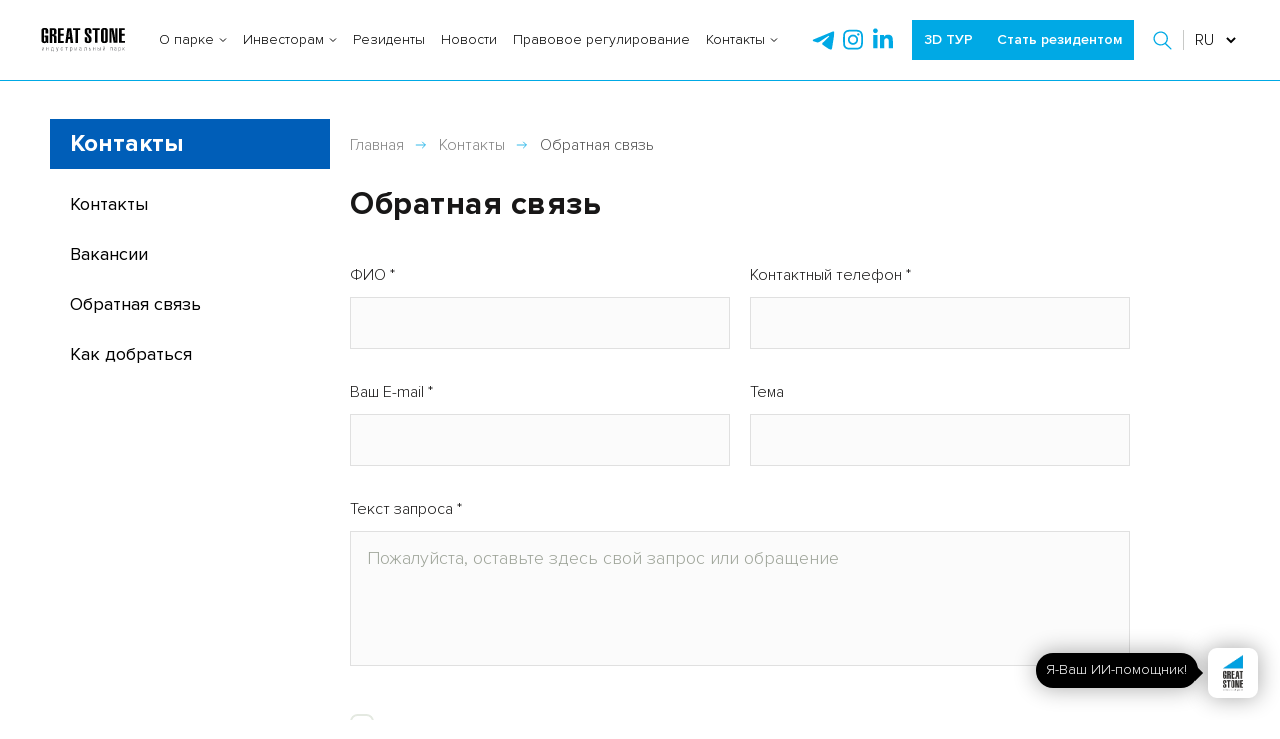

--- FILE ---
content_type: text/html; charset=utf-8
request_url: https://industrialpark.by/kontakty/obratnaya-svyaz/
body_size: 158582
content:
<!DOCTYPE html>

<html lang="ru-RU">
  <head>

    <meta name="format-detection" content="telephone=no">
    <meta name="viewport" content="width=device-width, initial-scale=1.0">
    <title>Обратная связь — Великий камень</title>

	
      <link rel="apple-touch-icon" sizes="180x180" href="/local/templates/html/images/favicon/apple-touch-icon.png">
    <link rel="icon" type="image/png" sizes="32x32" href="/local/templates/html/images/favicon/favicon-32x32.png">
    <link rel="icon" type="image/png" sizes="16x16" href="/local/templates/html/images/favicon/favicon-16x16.png">
    <link rel="icon" type="image/x-icon" href="/local/templates/html/images/favicon/favicon.ico">
    <link rel="manifest" href="/local/templates/html/images/favicon/site.webmanifest">
    <link rel="mask-icon" href="/local/templates/html/images/favicon/safari-pinned-tab.svg" color="#3b3b3b">
    <meta name="msapplication-navbutton-color" content="#525ECA">
    <meta name="apple-mobile-web-app-status-bar-style" content="#525ECA">
    <meta name="msapplication-TileColor" content="#525ECA">
    <meta name="theme-color" content="#525ECA">


                <style>abbr,address,article,aside,audio,b,blockquote,body,canvas,caption,cite,code,dd,del,details,dfn,div,dl,dt,em,fieldset,figcaption,figure,footer,form,h1,h2,h3,h4,h5,h6,header,hgroup,html,i,iframe,img,ins,kbd,label,legend,li,mark,menu,nav,object,ol,p,pre,q,samp,section,small,span,strong,sub,summary,sup,table,tbody,td,tfoot,th,thead,time,tr,ul,var,video{margin:0;padding:0;border:0;outline:0;font-size:100%;vertical-align:baseline;background:0 0}*{box-sizing:border-box}article,aside,details,figcaption,figure,footer,header,hgroup,menu,nav,section{display:block}blockquote,q{quotes:none}blockquote:after,blockquote:before,q:after,q:before{content:'';content:none}a{margin:0;padding:0;background:0 0;font-size:100%;vertical-align:baseline}ins{background-color:#ff9;color:#000;text-decoration:none}mark{background-color:#ff9;color:#000;font-style:italic;font-weight:700}del{text-decoration:line-through}abbr[title],dfn[title]{border-bottom:1px dotted;cursor:help}table{border-collapse:collapse;border-spacing:0}hr{border:0;border-top:1px solid #ccc;display:block;height:1px;margin:1em 0;padding:0}input,select{vertical-align:middle}li{list-style-type:none}button{outline:0!important;background:0 0;-webkit-appearance:none;border-radius:0}fieldset,iframe,img{border:0}input{-webkit-appearance:none;appearance:none;border-radius:0}button::-moz-focus-inner,input::-moz-focus-inner{padding:0;border:0}@font-face{font-family:'Proxima Nova';src:url("[data-uri]") format("woff");font-weight:700;font-style:normal}@font-face{font-family:'Proxima Nova';src:url("[data-uri]") format("woff");font-weight:800;font-style:normal}@font-face{font-family:'Proxima Nova';src:url("[data-uri]") format("woff");font-weight:600;font-style:normal}@font-face{font-family:'Proxima Nova';src:url("[data-uri]") format("woff");font-weight:300;font-style:normal}@font-face{font-family:'Proxima Nova';src:url("[data-uri]") format("woff");font-weight:400;font-style:normal}@font-face{font-family:'Proxima Nova';src:url("[data-uri]") format("woff");font-weight:900;font-style:normal}.container,.container-fluid,.container-lg,.container-md,.container-sm,.container-xl,.container-xxl{width:100%;padding-right:15px;padding-left:15px;margin-right:auto;margin-left:auto}.row{display:flex;flex-wrap:wrap;margin-right:-15px;margin-left:-15px}.no-gutters{margin-right:0;margin-left:0}.no-gutters>.col,.no-gutters>[class*=col-]{padding-right:0;padding-left:0}.col,.col-1,.col-10,.col-11,.col-12,.col-2,.col-3,.col-4,.col-5,.col-6,.col-7,.col-8,.col-9,.col-auto,.col-lg,.col-lg-1,.col-lg-10,.col-lg-11,.col-lg-12,.col-lg-2,.col-lg-3,.col-lg-4,.col-lg-5,.col-lg-6,.col-lg-7,.col-lg-8,.col-lg-9,.col-lg-auto,.col-md,.col-md-1,.col-md-10,.col-md-11,.col-md-12,.col-md-2,.col-md-3,.col-md-4,.col-md-5,.col-md-6,.col-md-7,.col-md-8,.col-md-9,.col-md-auto,.col-sm,.col-sm-1,.col-sm-10,.col-sm-11,.col-sm-12,.col-sm-2,.col-sm-3,.col-sm-4,.col-sm-5,.col-sm-6,.col-sm-7,.col-sm-8,.col-sm-9,.col-sm-auto,.col-xl,.col-xl-1,.col-xl-10,.col-xl-11,.col-xl-12,.col-xl-2,.col-xl-3,.col-xl-4,.col-xl-5,.col-xl-6,.col-xl-7,.col-xl-8,.col-xl-9,.col-xl-auto,.col-xxl,.col-xxl-1,.col-xxl-10,.col-xxl-11,.col-xxl-12,.col-xxl-2,.col-xxl-3,.col-xxl-4,.col-xxl-5,.col-xxl-6,.col-xxl-7,.col-xxl-8,.col-xxl-9,.col-xxl-auto{position:relative;width:100%;padding-right:15px;padding-left:15px}.col{flex-basis:0;flex-grow:1;max-width:100%}.row-cols-1>*{flex:0 0 100%;max-width:100%}.row-cols-2>*{flex:0 0 50%;max-width:50%}.row-cols-3>*{flex:0 0 33.33333%;max-width:33.33333%}.row-cols-4>*{flex:0 0 25%;max-width:25%}.row-cols-5>*{flex:0 0 20%;max-width:20%}.row-cols-6>*{flex:0 0 16.66667%;max-width:16.66667%}.col-auto{flex:0 0 auto;width:auto;max-width:100%}.col-1{flex:0 0 8.33333%;max-width:8.33333%}.col-2{flex:0 0 16.66667%;max-width:16.66667%}.col-3{flex:0 0 25%;max-width:25%}.col-4{flex:0 0 33.33333%;max-width:33.33333%}.col-5{flex:0 0 41.66667%;max-width:41.66667%}.col-6{flex:0 0 50%;max-width:50%}.col-7{flex:0 0 58.33333%;max-width:58.33333%}.col-8{flex:0 0 66.66667%;max-width:66.66667%}.col-9{flex:0 0 75%;max-width:75%}.col-10{flex:0 0 83.33333%;max-width:83.33333%}.col-11{flex:0 0 91.66667%;max-width:91.66667%}.col-12{flex:0 0 100%;max-width:100%}.order-first{order:-1}.order-last{order:13}.order-0{order:0}.order-1{order:1}.order-2{order:2}.order-3{order:3}.order-4{order:4}.order-5{order:5}.order-6{order:6}.order-7{order:7}.order-8{order:8}.order-9{order:9}.order-10{order:10}.order-11{order:11}.order-12{order:12}.offset-1{margin-left:8.33333%}.offset-2{margin-left:16.66667%}.offset-3{margin-left:25%}.offset-4{margin-left:33.33333%}.offset-5{margin-left:41.66667%}.offset-6{margin-left:50%}.offset-7{margin-left:58.33333%}.offset-8{margin-left:66.66667%}.offset-9{margin-left:75%}.offset-10{margin-left:83.33333%}.offset-11{margin-left:91.66667%}.hidden{display:none!important}.wrapper{display:flex;flex-direction:column;min-height:100vh;overflow:hidden}.main{flex:1 0 auto}.section-wrapper{display:flex}.section-wrapper__legend{width:40px;flex:0 0 auto}.section-wrapper__main{flex-grow:1}.btn--light{width:380PX;height:70px;border:3px solid #fff;display:flex;align-items:center;justify-content:center;text-transform:uppercase;font-size:24px;color:#fff;font-weight:700;transition:all .3s ease}.btn--light.btn--blue{color:#005eb8;border-color:#005eb8}.gradient-wrap{background:linear-gradient(278.42deg,#15b7f0 15.94%,#0065a0 95.65%)}.fz-66{font-size:66px;line-height:1.4}.fz-48{font-size:48px;line-height:1.4}.fz-46{font-size:46px;font-weight:700;line-height:1.4}.fz-36{font-size:36px;line-height:1.4}.fz-28{line-height:1.4;font-size:28px}.fz-24{line-height:1.4;font-size:24px}.search-result-value{font-style:normal;font-weight:400;font-size:12px;line-height:16px;color:#9e9e9e;white-space:nowrap;display:flex;justify-content:flex-end}.breadcrumb-container{display:flex;align-items:center;justify-content:space-between}.breadcrumb{padding:13px 0;overflow:hidden;margin:0 0 20px}.breadcrumb__list{margin:0;padding:0 15px 0 0;list-style:none;display:flex;align-items:center;flex-shrink:1;white-space:nowrap;overflow:hidden}.breadcrumb__item:last-child{padding-right:0}.breadcrumb__item:last-child a:before{content:none}.breadcrumb__item.active{padding-right:0}.breadcrumb__item.active span{font-style:normal;font-weight:400;font-weight:300;font-size:16px;line-height:1;color:#4f4f4f;display:-webkit-box;-webkit-line-clamp:1;-webkit-box-orient:vertical;overflow:hidden;text-overflow:ellipsis}.breadcrumb__item.active a{color:#7c7c7c;pointer-events:none}.breadcrumb__item.active a:before{content:none}.breadcrumb a{font-weight:300;font-size:16px;line-height:1;color:#828282;position:relative;padding:0 35px 0 0;display:block;max-height:16px;display:-webkit-box;-webkit-line-clamp:1;-webkit-box-orient:vertical;overflow:hidden;text-overflow:ellipsis;text-decoration:none}.breadcrumb a[href]:not(span){transition:color .3s}.breadcrumb a[href]:not(span) .icon{transition:fill .3s,stroke .3s}.breadcrumb a:before{content:'';position:absolute;display:block;width:12px;height:8px;top:50%;right:12px;-webkit-transform:translateY(-50%);transform:translateY(-50%);background-image:url("data:image/svg+xml,%3Csvg width='13' height='10' viewBox='0 0 13 10' fill='none' xmlns='http://www.w3.org/2000/svg'%3E%3Cpath d='M0 5H12M12 5L8 1M12 5L8 9' stroke='%2300A9E5'/%3E%3C/svg%3E%0A");background-size:12px 8px}.breadcrumb a:hover{color:#00a9e5;text-decoration:none}.breadcrumb--menu li{position:relative}.breadcrumb--menu li:hover .drop-breadcrmb{z-index:10;opacity:1;-webkit-transform:translate(-50%,0);transform:translate(-50%,0)}.breadcrumb--menu .drop-breadcrmb{position:absolute;display:block;top:100%;padding:0;box-shadow:0 0 10px 0 rgba(0,0,0,.07);background:#fff;z-index:-1;opacity:0;-webkit-transform:translate(-50%,-15px);transform:translate(-50%,-15px);transition:.4s;left:calc(50% - 15px);min-width:130px;text-align:center;border-bottom:1px solid #b3b3b3;margin:5px 0 0}.breadcrumb--menu .drop-breadcrmb:after{content:'';position:absolute;left:0;top:-5px;width:100%;height:5px}.breadcrumb--menu .drop-breadcrmb:before{content:'';position:absolute;left:50%;top:0;background-color:#fff;border:1px solid #fff;box-shadow:-4px -4px 6px 0 rgba(255,255,255,.2);border-right:0;border-bottom:0;width:15px;height:15px;-webkit-transform:rotate(45deg);transform:rotate(45deg);margin:-3px 0 0 -6px}.breadcrumb--menu .drop-breadcrmb__item{transition:.3s;padding-right:0;display:block;width:100%}.breadcrumb--menu .drop-breadcrmb__item:last-child .drop-breadcrmb__link{border-bottom:0}.breadcrumb--menu .drop-breadcrmb__link{padding:10px 15px;transition:.3s;display:block;text-align:center;white-space:nowrap}.breadcrumb--menu .drop-breadcrmb__link:before{content:none}.breadcrumb--menu .drop-breadcrmb__link:hover{color:#fff;background:#181717;text-decoration:none}.breadcrumb .breadcrumb__item{transition:max-width .3s}.breadcrumb:not(.not-init) .breadcrumb__item:last-child{overflow:hidden}.breadcrumb .breadcrumb__item:last-child span{width:100%;white-space:nowrap;overflow:hidden;text-overflow:ellipsis;display:block}.btn{display:inline-block;height:40px;padding:0 24px;transition:background .3s,color .3s,border .3s;border:none;text-decoration:none;cursor:pointer;white-space:nowrap;font-size:18px;line-height:40px;font-weight:600;border-radius:0;text-align:center;letter-spacing:0;color:#fff}.btn svg{transition:fill .3s}.btn:hover{text-decoration:none}.btn.btn--primary{border:1px solid transparent;background:#00a9e5}.btn.btn--outline{border:1px solid #eaeaea;color:#83af40;background-color:transparent}.btn.btn--outline.disabled,.btn.btn--outline[disabled]{border:solid 1px rgba(30,30,30,.2)!important;color:rgba(30,30,30,.2)!important;background:0 0!important}.btn.btn--outline.disabled.active,.btn.btn--outline.disabled:active,.btn.btn--outline.disabled:hover,.btn.btn--outline[disabled].active,.btn.btn--outline[disabled]:active,.btn.btn--outline[disabled]:hover{box-shadow:none!important;background-color:transparent!important;color:rgba(30,30,30,.2)!important}.btn.btn--loading-center{position:relative}.btn.btn--loading-center:before{content:'';position:absolute;top:calc(50% - 10px);left:calc(50% - 10px);width:20px;height:20px;display:block;border-radius:100%;border:2px solid #eee;border-top-color:#83af40;-webkit-transform-origin:50% 50%;transform-origin:50% 50%;-webkit-animation-name:rotate;animation-name:rotate;-webkit-animation-duration:.6s;animation-duration:.6s;-webkit-animation-iteration-count:infinite;animation-iteration-count:infinite;-webkit-animation-timing-function:linear;animation-timing-function:linear;z-index:100;box-sizing:border-box}.btn.btn--loading{position:relative;padding-left:40px}.btn.btn--loading:before{content:'';position:absolute;top:calc(50% - 10px);left:10px;width:20px;height:20px;display:block;border-radius:100%;border:2px solid #eee;border-top-color:#83af40;-webkit-transform-origin:50% 50%;transform-origin:50% 50%;-webkit-animation-name:rotate;animation-name:rotate;-webkit-animation-duration:.6s;animation-duration:.6s;-webkit-animation-iteration-count:infinite;animation-iteration-count:infinite;-webkit-animation-timing-function:linear;animation-timing-function:linear;z-index:100;box-sizing:border-box}.btn.btn--link{border:1px solid transparent;color:#83af40;background-color:transparent}.btn.btn--link.disabled,.btn.btn--link[disabled]{border:solid 1px transparent!important;color:rgba(30,30,30,.2)!important;background:0 0!important}.btn.btn--link.disabled.active,.btn.btn--link.disabled:active,.btn.btn--link.disabled:hover,.btn.btn--link[disabled].active,.btn.btn--link[disabled]:active,.btn.btn--link[disabled]:hover{border:solid 1px transparent!important;box-shadow:none!important;background-color:transparent!important;color:rgba(30,30,30,.2)!important}.btn.btn--small{padding:0 16px;min-height:32px;height:32px;line-height:32px}.btn.btn--large{padding:0 20px;min-height:50px;line-height:49px;font-weight:300}.btn--uppercase{text-transform:uppercase}.btn.disabled,.btn[disabled]{background:#d8d8d8!important;border-color:#d8d8d8!important;cursor:no-drop!important;color:#fff!important;box-shadow:none!important}.btn.disabled:active,.btn.disabled:hover,.btn[disabled]:active,.btn[disabled]:hover{background:#d8d8d8!important;border-color:#d8d8d8!important;cursor:no-drop!important;color:#fff!important;box-shadow:none!important}body{font-family:"Proxima Nova",Arial,Verdana,sans-serif;font-size:18px;font-style:normal;font-weight:300;line-height:25px;color:#181717}.h1,.h2,.h3,.h4,.h5,.h6,h1,h2,h3,h4,h5,h6{display:flex;justify-content:space-between;align-items:center;font-stretch:normal;font-style:normal;line-height:normal;letter-spacing:normal}.content .h1,.h1,h1{font-style:normal;font-weight:700;font-size:36px;line-height:52px;letter-spacing:.5px;margin:0 0 20px}.content .h1.small,.h1.small,h1.small{font-size:32px}.content .h2,.h2,h2{font-style:normal;font-size:28px;line-height:140%;margin:0 0 15px}.content .h3,.h3,h3{font-style:normal;font-weight:700;font-size:20px;line-height:140%;margin:0 0 20px}.content .h4,.h4,h4{font-style:normal;font-weight:700;font-size:16px;line-height:19px;margin:0 0 20px}.content .h5,.h5,h5{font-style:normal;font-weight:700;font-size:15px;line-height:22px;margin:0 0 20px}.header{height:44px}.header-control-link{border:none;cursor:pointer;fill:#00a9e5;height:30px;text-decoration:none;transition:color .3s;display:flex;align-items:center;padding:0 4px 0 0}.header-control-link .icon{transition:fill .3s,stroke .3s}.header-control{display:flex;align-items:center;gap:19px}.header-control--search{margin:0 0 0 19px}.header-control--lang{padding:0 0 0 11px;margin:0 0 0 14px;position:relative}.header-control--lang:before{content:'';width:1px;height:20px;background:#c8c9c7;position:absolute;top:50%;left:0;-webkit-transform:translateY(-50%);transform:translateY(-50%)}.header-control--lang .form-group--select{margin-bottom:0;display:flex;align-items:center}.header-control-list{display:flex;align-items:center}.mob-nav-toggle{margin:0 15px 0 0;cursor:pointer}.mob-nav-toggle .icon{fill:#8d5b8f}.mob-nav-toggle.active:before{content:'';position:fixed;top:0;left:0;display:block;z-index:129;width:100%;height:100%;background-color:#000;opacity:.7}.header-main-container{height:44px;display:flex;align-items:center}.header-nav{display:none}.header-main-right{display:none}.header-search-form{width:100%;position:relative}.header-search{position:fixed;top:0;left:0;width:100%;height:44px;background-color:#fff;display:flex;align-items:center;transition:height .3s,-webkit-transform .3s;transition:transform .3s,height .3s;transition:transform .3s,height .3s,-webkit-transform .3s;z-index:130}.header-search:not(.active){-webkit-transform:translateY(-50px);transform:translateY(-50px)}.header-search:not(.active) .header-search-result{display:none}.header-search-input{max-height:32px;height:32px!important}.header-search-close,.header-search-submit{position:absolute;top:0;width:32px;height:32px;fill:#00a9e5;border:none;outline:0;cursor:pointer;text-decoration:none;transition:color .3s}.header-search-close .icon,.header-search-submit .icon{transition:fill .3s,stroke .3s}.header-search-result{position:absolute;top:100%;left:0;width:100%;background-color:#fff;transition:opacity .3s,visibility .3s,-webkit-transform .3s;transition:transform .3s,opacity .3s,visibility .3s;transition:transform .3s,opacity .3s,visibility .3s,-webkit-transform .3s;border-bottom:1px solid #e0e0e0;border-left:1px solid #e0e0e0;border-right:1px solid #e0e0e0;box-shadow:0 4px 12px rgba(0,0,0,.06)}.header-search-result:not(.active){opacity:0;visibility:hidden;-webkit-transform:translateY(-10px);transform:translateY(-10px)}.header-search-result-subtitle-header{font-size:16px;line-height:1.3;padding:10px 0}.header-search-result-item{display:flex;flex-direction:column;width:100%;padding:5px 0 10px}.header-search-result-item:not(:last-child){border-bottom:1px solid #e0e0e0}.header-search-result-footer__counter,.header-search-result-item-article{color:#999;font-size:14px;line-height:1.3;font-weight:300}.header-search-result-footer__link,.header-search-result-item-name{font-size:16px;line-height:1.3;color:#00a9e5;text-decoration:none}.header-search-result-footer__link[href]:not(span),.header-search-result-item-name[href]:not(span){transition:color .3s}.header-search-result-footer__link[href]:not(span) .icon,.header-search-result-item-name[href]:not(span) .icon{transition:fill .3s,stroke .3s}.header-search-result-footer{display:flex;align-items:center;justify-content:space-between;padding:15px 0;border-top:1px solid #e0e0e0}.header-search-close{right:0}.header-search-submit{right:40px}.hero-slide{position:relative;width:100%}.hero-slide.swiper-slide-active .hero-slide-desc,.hero-slide.swiper-slide-active .hero-slide-subtitle,.hero-slide.swiper-slide-active .hero-slide-title,.hero-slide.swiper-slide-active .hero-video-trigger{transition:opacity .3s;transition-delay:.3s;opacity:1}.hero-slide:not(.swiper-slide-active) .hero-slide-desc,.hero-slide:not(.swiper-slide-active) .hero-slide-subtitle,.hero-slide:not(.swiper-slide-active) .hero-video-trigger{opacity:0;pointer-events:none}.hero-slide:not(.swiper-slide-active) .hero-slide-title{opacity:0}.hero-slide-img-wrap{background:linear-gradient(105deg,#005eb8,#00a8e6);overflow:hidden;height:100%;max-height:100%}.hero-slide-img{opacity:.5;width:100%}.hero-video-trigger{font-size:0;position:absolute;bottom:-25px;left:50%;-webkit-transform:translateX(-50%);transform:translateX(-50%);height:50px;width:50px}.hero-video-trigger:before{content:'';background-image:url("data:image/svg+xml,%3Csvg width='50' height='51' viewBox='0 0 50 51' fill='none' xmlns='http://www.w3.org/2000/svg'%3E%3Ccircle cx='25' cy='25.03' r='25' fill='white'/%3E%3Cpath d='M35 25.03L20 33.6903L20 16.3698L35 25.03Z' fill='%2300A9E5'/%3E%3C/svg%3E%0A");width:50px;height:50px;display:block;background-size:49px;background-position:center;background-repeat:no-repeat}.hero-slide-container{position:absolute;top:0;left:50%;-webkit-transform:translateX(-50%);transform:translateX(-50%);height:100%;display:flex;align-items:center}.hero-slide-img-wrap{display:flex;align-items:center;justify-content:center}.hero-slide-body{display:flex;flex-direction:column;align-items:flex-start}.hero-slide-desc{padding:20px 15px 0}.hero-slide-desc-title{font-weight:700;font-size:28px;line-height:137%}.hero-slide-desc-text{font-weight:300;font-size:16px;line-height:140%}.hero-slide-desc-text a{font-weight:600;color:#00a9e5;text-decoration:none}.hero-slide-desc-text a[href]:not(span){transition:color .3s}.hero-slide-desc-text a[href]:not(span) .icon{transition:fill .3s,stroke .3s}.hero-slide-title{color:#fff;font-weight:700;font-size:28px;line-height:140%;margin:0}.hero-slide-subtitle{color:#fff;font-weight:400;font-size:16px;line-height:170%}.hero-section{margin:0 0 60px}.hero-container{position:relative}.hero-slider{background-color:#fff;margin:0 0 0;position:static!important}.hero-slider .swiper-container:not(.swiper-container-initialized){overflow:hidden}.hero-slider .swiper-wrapper{display:flex;align-items:stretch;height:100%!important}.hero-slider .swiper-container{height:100%}.hero-slider .swiper-button-next{right:50px}.hero-slider .swiper-button-prev{left:50px}.hero-slider .swiper-button-next,.hero-slider .swiper-button-prev{display:none}.logo{display:block;margin:0 27px 0 0;width:67px;min-width:67px}.logo-img{display:block;width:100%;background-color:#fff}.logo-img--full{display:none}.logo-text{font-weight:300;font-size:10px;line-height:140%;color:#000;margin:13px 0 0 0}.logo.logo--header{display:block;margin:0 27px 0 0;width:67px;min-width:67px;position:relative}.logo.logo--header .logo-img{display:block;width:100%;background-color:#fff}.logo.logo--header .logo-img--compact{display:block;position:absolute;top:50%;left:50%;width:85px;-webkit-transform:translate(-50%,-50%);transform:translate(-50%,-50%)}.logo.logo--header .logo-img--full{display:none}.logo.logo--header.logo--inner .logo-img.logo-img--full{display:none}.logo.logo--header.logo--inner .logo-img.logo-img--compact{opacity:1}.logo.logo--footer{padding:0;width:188px}.nav-compress:not(.compress-initialized){overflow:hidden}.no-critical{visibility:hidden}.no-critical.no-critical--preloader{position:relative;visibility:visible}.no-critical.no-critical--preloader:after{content:'';position:absolute;top:0;left:0;width:100%;height:100%;background-color:#fff;z-index:180}.no-critical.no-critical--preloader:before{content:'';position:absolute;width:40px;height:40px;display:block;border-radius:100%;border:4px solid #eee;border-top-color:#289628;left:calc(50% - 20px);top:30vh;-webkit-transform-origin:50% 50%;transform-origin:50% 50%;-webkit-animation-name:rotate;animation-name:rotate;-webkit-animation-duration:.6s;animation-duration:.6s;-webkit-animation-iteration-count:infinite;animation-iteration-count:infinite;-webkit-animation-timing-function:linear;animation-timing-function:linear;box-shadow:0 0 15px 4px #fff;z-index:181}@-webkit-keyframes rotate{from{-webkit-transform:rotate(0);transform:rotate(0)}to{-webkit-transform:rotate(360deg);transform:rotate(360deg)}}@keyframes rotate{from{-webkit-transform:rotate(0);transform:rotate(0)}to{-webkit-transform:rotate(360deg);transform:rotate(360deg)}}.notify{position:absolute;top:calc(100% - 20px);right:-400px;padding:16px;background:#fff;border:1px solid #e9e9e9;box-sizing:border-box;box-shadow:0 2px 4px rgba(0,0,0,.16);z-index:130;width:400px;max-width:100%;opacity:0;transition:top .3s,right .3s,opacity .3s,visibility .3s;visibility:hidden}.notify.active{right:0;opacity:1;visibility:visible}.header-scroll .notify{position:absolute;top:calc(100% - 10px)}.notify-title{font-style:normal;font-weight:500;font-size:14px;line-height:20px;color:#000;margin:0 0 12px}.notify-close{position:absolute;top:0;right:0;width:30px;height:30px;border:none;cursor:pointer;background-position:center;background-size:100%;background-repeat:no-repeat;background-image:url("data:image/svg+xml,%3Csvg width='40' height='40' viewBox='0 0 40 40' fill='none' xmlns='http://www.w3.org/2000/svg'%3E%3Cpath d='M13.3994 13.5498L26.0744 26.2248' stroke='black' stroke-width='2' stroke-miterlimit='10' stroke-linecap='round' stroke-linejoin='round'/%3E%3Cpath d='M25.9238 13.5498L13.2488 26.2248' stroke='black' stroke-width='2' stroke-miterlimit='10' stroke-linecap='round' stroke-linejoin='round'/%3E%3C/svg%3E%0A");z-index:1}.swiper-wrapper{position:relative;width:100%;height:100%;z-index:1;display:flex;transition-property:-webkit-transform;transition-property:transform;transition-property:transform,-webkit-transform;box-sizing:content-box}.swiper-slide{flex-shrink:0;width:100%;height:100%;position:relative;transition-property:-webkit-transform;transition-property:transform;transition-property:transform,-webkit-transform}.w-100p{width:100%}[src='[data-uri]']{max-width:1px;max-height:1px}@media (min-width:576px){.container,.container-sm{max-width:576px}.col-sm{flex-basis:0;flex-grow:1;max-width:100%}.row-cols-sm-1>*{flex:0 0 100%;max-width:100%}.row-cols-sm-2>*{flex:0 0 50%;max-width:50%}.row-cols-sm-3>*{flex:0 0 33.33333%;max-width:33.33333%}.row-cols-sm-4>*{flex:0 0 25%;max-width:25%}.row-cols-sm-5>*{flex:0 0 20%;max-width:20%}.row-cols-sm-6>*{flex:0 0 16.66667%;max-width:16.66667%}.col-sm-auto{flex:0 0 auto;width:auto;max-width:100%}.col-sm-1{flex:0 0 8.33333%;max-width:8.33333%}.col-sm-2{flex:0 0 16.66667%;max-width:16.66667%}.col-sm-3{flex:0 0 25%;max-width:25%}.col-sm-4{flex:0 0 33.33333%;max-width:33.33333%}.col-sm-5{flex:0 0 41.66667%;max-width:41.66667%}.col-sm-6{flex:0 0 50%;max-width:50%}.col-sm-7{flex:0 0 58.33333%;max-width:58.33333%}.col-sm-8{flex:0 0 66.66667%;max-width:66.66667%}.col-sm-9{flex:0 0 75%;max-width:75%}.col-sm-10{flex:0 0 83.33333%;max-width:83.33333%}.col-sm-11{flex:0 0 91.66667%;max-width:91.66667%}.col-sm-12{flex:0 0 100%;max-width:100%}.order-sm-first{order:-1}.order-sm-last{order:13}.order-sm-0{order:0}.order-sm-1{order:1}.order-sm-2{order:2}.order-sm-3{order:3}.order-sm-4{order:4}.order-sm-5{order:5}.order-sm-6{order:6}.order-sm-7{order:7}.order-sm-8{order:8}.order-sm-9{order:9}.order-sm-10{order:10}.order-sm-11{order:11}.order-sm-12{order:12}.offset-sm-0{margin-left:0}.offset-sm-1{margin-left:8.33333%}.offset-sm-2{margin-left:16.66667%}.offset-sm-3{margin-left:25%}.offset-sm-4{margin-left:33.33333%}.offset-sm-5{margin-left:41.66667%}.offset-sm-6{margin-left:50%}.offset-sm-7{margin-left:58.33333%}.offset-sm-8{margin-left:66.66667%}.offset-sm-9{margin-left:75%}.offset-sm-10{margin-left:83.33333%}.offset-sm-11{margin-left:91.66667%}}@media (min-width:768px){.container,.container-md,.container-sm{max-width:768px}.col-md{flex-basis:0;flex-grow:1;max-width:100%}.row-cols-md-1>*{flex:0 0 100%;max-width:100%}.row-cols-md-2>*{flex:0 0 50%;max-width:50%}.row-cols-md-3>*{flex:0 0 33.33333%;max-width:33.33333%}.row-cols-md-4>*{flex:0 0 25%;max-width:25%}.row-cols-md-5>*{flex:0 0 20%;max-width:20%}.row-cols-md-6>*{flex:0 0 16.66667%;max-width:16.66667%}.col-md-auto{flex:0 0 auto;width:auto;max-width:100%}.col-md-1{flex:0 0 8.33333%;max-width:8.33333%}.col-md-2{flex:0 0 16.66667%;max-width:16.66667%}.col-md-3{flex:0 0 25%;max-width:25%}.col-md-4{flex:0 0 33.33333%;max-width:33.33333%}.col-md-5{flex:0 0 41.66667%;max-width:41.66667%}.col-md-6{flex:0 0 50%;max-width:50%}.col-md-7{flex:0 0 58.33333%;max-width:58.33333%}.col-md-8{flex:0 0 66.66667%;max-width:66.66667%}.col-md-9{flex:0 0 75%;max-width:75%}.col-md-10{flex:0 0 83.33333%;max-width:83.33333%}.col-md-11{flex:0 0 91.66667%;max-width:91.66667%}.col-md-12{flex:0 0 100%;max-width:100%}.order-md-first{order:-1}.order-md-last{order:13}.order-md-0{order:0}.order-md-1{order:1}.order-md-2{order:2}.order-md-3{order:3}.order-md-4{order:4}.order-md-5{order:5}.order-md-6{order:6}.order-md-7{order:7}.order-md-8{order:8}.order-md-9{order:9}.order-md-10{order:10}.order-md-11{order:11}.order-md-12{order:12}.offset-md-0{margin-left:0}.offset-md-1{margin-left:8.33333%}.offset-md-2{margin-left:16.66667%}.offset-md-3{margin-left:25%}.offset-md-4{margin-left:33.33333%}.offset-md-5{margin-left:41.66667%}.offset-md-6{margin-left:50%}.offset-md-7{margin-left:58.33333%}.offset-md-8{margin-left:66.66667%}.offset-md-9{margin-left:75%}.offset-md-10{margin-left:83.33333%}.offset-md-11{margin-left:91.66667%}.hero-video-trigger{position:static;-webkit-transform:none;transform:none;font-weight:300;font-size:18px;color:#fff;display:flex;align-items:center;cursor:pointer;text-decoration:none;transition:color .3s;height:auto;width:auto}.hero-video-trigger .icon{transition:fill .3s,stroke .3s}.hero-video-trigger:before{margin:0 20px 0 0}.row{margin-right:-10px;margin-left:-10px}.col,.col-1,.col-10,.col-11,.col-12,.col-2,.col-3,.col-4,.col-5,.col-6,.col-7,.col-8,.col-9,.col-lg,.col-lg-1,.col-lg-10,.col-lg-11,.col-lg-12,.col-lg-2,.col-lg-3,.col-lg-4,.col-lg-5,.col-lg-6,.col-lg-7,.col-lg-8,.col-lg-9,.col-lg-auto,.col-md,.col-md-1,.col-md-10,.col-md-11,.col-md-12,.col-md-2,.col-md-3,.col-md-4,.col-md-5,.col-md-6,.col-md-7,.col-md-8,.col-md-9,.col-md-auto,.col-sm,.col-sm-1,.col-sm-10,.col-sm-11,.col-sm-12,.col-sm-2,.col-sm-3,.col-sm-4,.col-sm-5,.col-sm-6,.col-sm-7,.col-sm-8,.col-sm-9,.col-sm-auto,.col-xl,.col-xl-1,.col-xl-10,.col-xl-11,.col-xl-12,.col-xl-2,.col-xl-3,.col-xl-4,.col-xl-5,.col-xl-6,.col-xl-7,.col-xl-8,.col-xl-9,.col-xl-auto,.col-xxl,.col-xxl-1,.col-xxl-10,.col-xxl-11,.col-xxl-12,.col-xxl-2,.col-xxl-3,.col-xxl-4,.col-xxl-5,.col-xxl-6,.col-xxl-7,.col-xxl-8,.col-xxl-9,.col-xxl-auto,.container,.container-fluid,.container-lg,.container-md,.container-sm,.container-xl,.container-xxl{padding-right:10px;padding-left:10px}.container-fluid--hd{padding-right:0;padding-left:0}}@media (min-width:768px) and (min-width:1024px){.hero-video-trigger:hover:not(:active){color:#0090e5;text-decoration:none}.hero-video-trigger:hover:not(:active) .icon{fill:#0090e5}}@media (min-width:1024px){.container,.container-lg,.container-md,.container-sm{max-width:1024px}.col-lg{flex-basis:0;flex-grow:1;max-width:100%}.row-cols-lg-1>*{flex:0 0 100%;max-width:100%}.row-cols-lg-2>*{flex:0 0 50%;max-width:50%}.row-cols-lg-3>*{flex:0 0 33.33333%;max-width:33.33333%}.row-cols-lg-4>*{flex:0 0 25%;max-width:25%}.row-cols-lg-5>*{flex:0 0 20%;max-width:20%}.row-cols-lg-6>*{flex:0 0 16.66667%;max-width:16.66667%}.col-lg-auto{flex:0 0 auto;width:auto;max-width:100%}.col-lg-1{flex:0 0 8.33333%;max-width:8.33333%}.col-lg-2{flex:0 0 16.66667%;max-width:16.66667%}.col-lg-3{flex:0 0 25%;max-width:25%}.col-lg-4{flex:0 0 33.33333%;max-width:33.33333%}.col-lg-5{flex:0 0 41.66667%;max-width:41.66667%}.col-lg-6{flex:0 0 50%;max-width:50%}.col-lg-7{flex:0 0 58.33333%;max-width:58.33333%}.col-lg-8{flex:0 0 66.66667%;max-width:66.66667%}.col-lg-9{flex:0 0 75%;max-width:75%}.col-lg-10{flex:0 0 83.33333%;max-width:83.33333%}.col-lg-11{flex:0 0 91.66667%;max-width:91.66667%}.col-lg-12{flex:0 0 100%;max-width:100%}.order-lg-first{order:-1}.order-lg-last{order:13}.order-lg-0{order:0}.order-lg-1{order:1}.order-lg-2{order:2}.order-lg-3{order:3}.order-lg-4{order:4}.order-lg-5{order:5}.order-lg-6{order:6}.order-lg-7{order:7}.order-lg-8{order:8}.order-lg-9{order:9}.order-lg-10{order:10}.order-lg-11{order:11}.order-lg-12{order:12}.offset-lg-0{margin-left:0}.offset-lg-1{margin-left:8.33333%}.offset-lg-2{margin-left:16.66667%}.offset-lg-3{margin-left:25%}.offset-lg-4{margin-left:33.33333%}.offset-lg-5{margin-left:41.66667%}.offset-lg-6{margin-left:50%}.offset-lg-7{margin-left:58.33333%}.offset-lg-8{margin-left:66.66667%}.offset-lg-9{margin-left:75%}.offset-lg-10{margin-left:83.33333%}.offset-lg-11{margin-left:91.66667%}.btn--light:hover{cursor:pointer;border-color:#00a9e5;color:#00a9e5}.btn--light.btn--blue:hover{cursor:pointer;border-color:#00a9e5;color:#00a9e5}.breadcrumb a[href]:not(span):hover:not(:active){color:#0090e5;text-decoration:none}.breadcrumb a[href]:not(span):hover:not(:active) .icon{fill:#0090e5}.content .h1,.h1,h1{font-style:normal;font-weight:700;font-size:36px;line-height:52px;letter-spacing:.5px;margin:0 0 20px}.content .h1.small,.h1.small,h1.small{font-size:32px}.content .h2,.h2,h2{font-style:normal;font-weight:700;font-size:30px;line-height:34px;margin:0 0 20px}.content .h3,.h3,h3{font-style:normal;font-weight:700;font-size:24px;line-height:36px;margin:0 0 20px}.content .h4,.h4,h4{font-style:normal;font-weight:700;font-size:18px;line-height:22px;letter-spacing:.01em;margin:0 0 20px}.content .h5,.h5,h5{font-style:normal;font-weight:700;font-size:15px;line-height:22px;margin:0 0 20px}.header-control-link:hover:not(:active){color:#0090e5;text-decoration:none}.header-control-link:hover:not(:active) .icon{fill:#0090e5}.header-search-close:hover:not(:active),.header-search-submit:hover:not(:active){color:#0090e5;text-decoration:none}.header-search-close:hover:not(:active) .icon,.header-search-submit:hover:not(:active) .icon{fill:#0090e5}.header-search-result-footer__link[href]:not(span):hover:not(:active),.header-search-result-item-name[href]:not(span):hover:not(:active){color:#0090e5;text-decoration:none}.header-search-result-footer__link[href]:not(span):hover:not(:active) .icon,.header-search-result-item-name[href]:not(span):hover:not(:active) .icon{fill:#0090e5}.header-search{height:79px}.header-search:not(.active){-webkit-transform:translateY(-100px);transform:translateY(-100px)}.modal-open .header-fixed{padding-right:15px}.mob-nav-toggle{display:none}.header{height:81px}.header-main{position:relative;z-index:2;background-color:#fff}.header-scroll .header-search{height:60px}.header-scroll .header-main-container{height:60px}.header-fixed{position:fixed;top:0;left:0;width:100%;z-index:130;border-bottom:1px solid #00a9e5}.header-nav{display:block}.header-nav .nav-abroad-toggle,.header-nav .nav-link{transition:line-height .3s}.header-nav .nav{display:flex;align-items:center;justify-content:space-between}.header-nav .nav-list{display:flex;align-items:center}.header-nav .nav-link .nav-toggle{width:8px;height:25px;background-repeat:no-repeat;background-position:center;margin:0 0 0 5px;background-size:8px auto;background-image:url("data:image/svg+xml,%3Csvg width='8' height='6' viewBox='0 0 8 6' fill='none' xmlns='http://www.w3.org/2000/svg'%3E%3Cg clip-path='url(%23clip0)'%3E%3Cpath d='M1 1.5L4 4.5L7 1.5' stroke='black'/%3E%3C/g%3E%3Cdefs%3E%3CclipPath id='clip0'%3E%3Crect width='8' height='5' fill='white' transform='translate(0 0.5)'/%3E%3C/clipPath%3E%3C/defs%3E%3C/svg%3E%0A")}.header-nav .nav-item{position:relative}.header-nav .nav-item:not(:last-child){margin:0 8px 0 0}.header-nav .nav-item:hover .nav-lvl2{opacity:1;top:100%;position:absolute;left:0;visibility:visible}.header-nav .nav-item:hover .nav-link{border-bottom:2px solid #00a9e5}.header-nav .nav-item.active .nav-link{border-bottom:2px solid #00a9e5}.header-nav .nav-item:last-child .nav-lvl2{left:auto;right:0}.header-nav .nav-lvl2-item.active .nav-lvl2-link{color:#00a9e5}.header-nav .nav-lvl2-item:hover .nav-lvl3{opacity:1;visibility:visible}.header-nav .nav-link{display:flex;height:100%;padding:0 4px;font-weight:300;font-size:18px;min-height:25px;color:#000;white-space:nowrap;text-decoration:none;transition:color .3s,border .3s!important;border-bottom:2px solid transparent;text-decoration:none}.header-nav .nav-link[href]:not(span){transition:color .3s}.header-nav .nav-link[href]:not(span) .icon{transition:fill .3s,stroke .3s}.header-nav .nav-lvl2{position:absolute;display:block;left:0;top:calc(100% + 10px);min-width:300px;padding:15px 0;background-color:#fff;transition:opacity .3s,top .3s,visibility .3s;box-shadow:0 3px 20px rgba(0,0,0,.15);opacity:0;visibility:hidden;z-index:100;transition-delay:.3s}.header-nav .nav-lvl3{position:absolute;top:0;left:100%;min-width:300px;padding:15px 0;background-color:#fff;transition:opacity .3s,top .3s,visibility .3s;box-shadow:0 3px 20px rgba(0,0,0,.15);opacity:0;visibility:hidden;z-index:100;transition-delay:.3s}.header-nav .nav-lvl2-link,.header-nav .nav-lvl3-link{display:block;padding:8px 20px;font-size:14px;font-weight:500;text-decoration:none;color:#000;transition:color .3s ease;text-decoration:none}.header-nav .nav-lvl2-link[href]:not(span),.header-nav .nav-lvl3-link[href]:not(span){transition:color .3s}.header-nav .nav-lvl2-link[href]:not(span) .icon,.header-nav .nav-lvl3-link[href]:not(span) .icon{transition:fill .3s,stroke .3s}.header-nav .nav:not(.is-compress) .nav-abroad{width:0}.header-nav .nav-abroad{position:relative}.header-nav .nav-abroad .nav-abroad-toggle{display:flex;align-items:center;line-height:57px;padding:0 0 0 60px;font-size:14px;font-weight:600;text-transform:uppercase;color:#000;white-space:nowrap;text-decoration:none;transition:color .3s ease;border-bottom:2px solid transparent;border-top:2px solid transparent;text-decoration:none;transition:color .3s;cursor:pointer}.header-nav .nav-abroad .nav-abroad-toggle .icon{transition:fill .3s,stroke .3s}.header-nav .nav-abroad .nav-abroad-toggle .icon{fill:#8d5b8f;margin:0 0 0 8px;-webkit-transform:rotate(180deg);transform:rotate(180deg)}.header-nav .nav-abroad:hover .nav-list{opacity:1;right:0;top:100%;position:absolute;visibility:visible}.header-nav .nav-abroad .nav-list{display:flex;flex-direction:column;align-items:flex-end;position:absolute;top:calc(100% + 10px);right:0;opacity:0;min-width:300px;padding:15px 0;visibility:hidden;background-color:#fff;box-shadow:0 3px 20px rgba(0,0,0,.15);transition:opacity .3s,top .3s,visibility .3s;transition-delay:.3s}.header-nav .nav-abroad .nav-link{border-left:2px solid transparent;border-right:2px solid transparent}.header-nav .nav-abroad .nav-lvl2,.header-nav .nav-abroad .nav-lvl3{position:absolute;top:0;right:calc(100% + 10px);left:auto;opacity:0;visibility:hidden;transition:opacity .3s,right .3s,visibility .3s;transition-delay:.3s}.header-nav .nav-abroad .nav-lvl2-item:hover .nav-lvl3{position:absolute;top:0;right:100%!important;opacity:1;left:auto;visibility:visible}.header-nav .nav-abroad .nav-item{width:100%;position:static}.header-nav .nav-abroad .nav-item:not(:last-child){margin:0}.header-nav .nav-abroad .nav-item:hover .nav-link{border-bottom:2px solid transparent;border-left:2px solid #00a9e5}.header-nav .nav-abroad .nav-item:hover .nav-lvl2{position:absolute;top:0;right:100%!important;opacity:1;left:auto;visibility:visible}.header-nav .nav-abroad .nav-item:last-child .nav-lvl2{right:calc(100% + 10px)}.header-main-container{display:flex;align-items:center;justify-content:space-between;height:80px;transition:height .3s;padding:0}.header-main-right{flex-grow:1;display:flex;align-items:center;justify-content:flex-end}.hero-slide-desc-text a[href]:not(span):hover:not(:active){color:#0090e5;text-decoration:none}.hero-slide-desc-text a[href]:not(span):hover:not(:active) .icon{fill:#0090e5}.hero-slide-title{color:#fff;font-weight:700;font-size:40px;line-height:1.3}.hero-slide-subtitle{color:#fff;margin:0 0 20px;font-style:normal;font-weight:400;font-size:28px;line-height:1.3}.hero-slide-container{align-items:flex-start;padding:50px calc((100vw - 1200px)/ 2) 0;max-width:calc(100% - 30px)}.hero-section{margin:0 0 130px}.hero-slider .swiper-pagination{display:none}.hero-slider .swiper-button-next,.hero-slider .swiper-button-prev{display:none}.logo{width:120px;min-width:120px;padding:15px 18px;background-color:#fff;height:50px;margin:0 58px 0 0}.logo.logo--header{width:80px;min-width:80px;padding:5px;background-color:#fff;height:100%;margin:0 10px 0 0;position:relative}.logo.logo--header .logo-img{transition:opacity .3s;max-width:100%}.logo.logo--header .logo-img:not(.logo-img--compact){box-shadow:0 0 0 18px #fff}.header-scroll .logo.logo--header .logo-img--compact{opacity:1}.header-scroll .logo.logo--header .logo-img--full{display:block;opacity:0;visibility:hidden}}@media (min-width:1024px) and (min-width:1024px){.header-nav .nav-link[href]:not(span):hover:not(:active){color:#0090e5;text-decoration:none}.header-nav .nav-link[href]:not(span):hover:not(:active) .icon{fill:#0090e5}.header-nav .nav-lvl2-link[href]:not(span):hover:not(:active),.header-nav .nav-lvl3-link[href]:not(span):hover:not(:active){color:#0090e5;text-decoration:none}.header-nav .nav-lvl2-link[href]:not(span):hover:not(:active) .icon,.header-nav .nav-lvl3-link[href]:not(span):hover:not(:active) .icon{fill:#0090e5}.header-nav .nav-abroad .nav-abroad-toggle:hover:not(:active){color:#0090e5;text-decoration:none}.header-nav .nav-abroad .nav-abroad-toggle:hover:not(:active) .icon{fill:#0090e5}}@media (min-width:1200px){.container,.container-lg,.container-md,.container-sm,.container-xl{max-width:1200px}.col-xl{flex-basis:0;flex-grow:1;max-width:100%}.row-cols-xl-1>*{flex:0 0 100%;max-width:100%}.row-cols-xl-2>*{flex:0 0 50%;max-width:50%}.row-cols-xl-3>*{flex:0 0 33.33333%;max-width:33.33333%}.row-cols-xl-4>*{flex:0 0 25%;max-width:25%}.row-cols-xl-5>*{flex:0 0 20%;max-width:20%}.row-cols-xl-6>*{flex:0 0 16.66667%;max-width:16.66667%}.col-xl-auto{flex:0 0 auto;width:auto;max-width:100%}.col-xl-1{flex:0 0 8.33333%;max-width:8.33333%}.col-xl-2{flex:0 0 16.66667%;max-width:16.66667%}.col-xl-3{flex:0 0 25%;max-width:25%}.col-xl-4{flex:0 0 33.33333%;max-width:33.33333%}.col-xl-5{flex:0 0 41.66667%;max-width:41.66667%}.col-xl-6{flex:0 0 50%;max-width:50%}.col-xl-7{flex:0 0 58.33333%;max-width:58.33333%}.col-xl-8{flex:0 0 66.66667%;max-width:66.66667%}.col-xl-9{flex:0 0 75%;max-width:75%}.col-xl-10{flex:0 0 83.33333%;max-width:83.33333%}.col-xl-11{flex:0 0 91.66667%;max-width:91.66667%}.col-xl-12{flex:0 0 100%;max-width:100%}.order-xl-first{order:-1}.order-xl-last{order:13}.order-xl-0{order:0}.order-xl-1{order:1}.order-xl-2{order:2}.order-xl-3{order:3}.order-xl-4{order:4}.order-xl-5{order:5}.order-xl-6{order:6}.order-xl-7{order:7}.order-xl-8{order:8}.order-xl-9{order:9}.order-xl-10{order:10}.order-xl-11{order:11}.order-xl-12{order:12}.offset-xl-0{margin-left:0}.offset-xl-1{margin-left:8.33333%}.offset-xl-2{margin-left:16.66667%}.offset-xl-3{margin-left:25%}.offset-xl-4{margin-left:33.33333%}.offset-xl-5{margin-left:41.66667%}.offset-xl-6{margin-left:50%}.offset-xl-7{margin-left:58.33333%}.offset-xl-8{margin-left:66.66667%}.offset-xl-9{margin-left:75%}.offset-xl-10{margin-left:83.33333%}.offset-xl-11{margin-left:91.66667%}.btn.btn--primary:hover:not(:active){background:#0090e5}.btn.btn--primary:active{background:#005eb8}.btn.btn--outline.active,.btn.btn--outline:hover{border:1px solid #d15645;color:#d15645}.btn.btn--outline:active{border:1px solid #eaeaea}.btn.btn--link.active,.btn.btn--link:hover{border:1px solid transparent;color:#d15645}.btn.btn--link:active{border:1px solid transparent}.hero-slide.swiper-slide-next .hero-slide-title{opacity:1;font-weight:700;font-size:24px;line-height:140%;position:absolute;top:calc(100vw * .125);right:calc(100% - 150px);background:#00a9e5;padding:30px;width:380px;height:180px;display:flex;align-items:flex-start;cursor:pointer;transition:-webkit-transform .3s;transition:transform .3s;transition:transform .3s,-webkit-transform .3s}.hero-slide.swiper-slide-next .hero-slide-title:hover{-webkit-transform:translateX(20px);transform:translateX(20px)}.hero-slide.swiper-slide-next .hero-slide-title:after{content:'';background-image:url("data:image/svg+xml,%3Csvg width='102' height='23' viewBox='0 0 102 23' fill='none' xmlns='http://www.w3.org/2000/svg'%3E%3Cpath d='M0 11.5002H100M100 11.5002L90 1.00024M100 11.5002L90 22.0002' stroke='white' stroke-width='2'/%3E%3C/svg%3E%0A");width:100px;height:21px;background-size:100%;background-position:center;position:absolute;bottom:30px;right:20px;display:block}.hero-slide{width:81.25%}.hero-slide-container{align-items:center;padding:0 calc((100vw - 1600px)/ 2);max-width:calc(100% - 30px)}.hero-slide-desc-container{height:1px;position:relative}.hero-slide-desc{position:absolute;bottom:-130px;right:0;border:1px solid #00a9e5;width:740px;background-color:#fff;padding:35px 40px;box-shadow:0 0 0 20px #fff;z-index:1;max-width:100%}.logo.logo--header{margin:0 30px 0 0;padding:0;width:85px;min-width:85px}.logo.logo--header .logo-img--compact{opacity:0}.logo.logo--header .logo-img--full{display:block}}@media (min-width:1610px){.container,.container-lg,.container-md,.container-sm,.container-xl,.container-xxl{max-width:1610px}.col-xxl{flex-basis:0;flex-grow:1;max-width:100%}.row-cols-xxl-1>*{flex:0 0 100%;max-width:100%}.row-cols-xxl-2>*{flex:0 0 50%;max-width:50%}.row-cols-xxl-3>*{flex:0 0 33.33333%;max-width:33.33333%}.row-cols-xxl-4>*{flex:0 0 25%;max-width:25%}.row-cols-xxl-5>*{flex:0 0 20%;max-width:20%}.row-cols-xxl-6>*{flex:0 0 16.66667%;max-width:16.66667%}.col-xxl-auto{flex:0 0 auto;width:auto;max-width:100%}.col-xxl-1{flex:0 0 8.33333%;max-width:8.33333%}.col-xxl-2{flex:0 0 16.66667%;max-width:16.66667%}.col-xxl-3{flex:0 0 25%;max-width:25%}.col-xxl-4{flex:0 0 33.33333%;max-width:33.33333%}.col-xxl-5{flex:0 0 41.66667%;max-width:41.66667%}.col-xxl-6{flex:0 0 50%;max-width:50%}.col-xxl-7{flex:0 0 58.33333%;max-width:58.33333%}.col-xxl-8{flex:0 0 66.66667%;max-width:66.66667%}.col-xxl-9{flex:0 0 75%;max-width:75%}.col-xxl-10{flex:0 0 83.33333%;max-width:83.33333%}.col-xxl-11{flex:0 0 91.66667%;max-width:91.66667%}.col-xxl-12{flex:0 0 100%;max-width:100%}.order-xxl-first{order:-1}.order-xxl-last{order:13}.order-xxl-0{order:0}.order-xxl-1{order:1}.order-xxl-2{order:2}.order-xxl-3{order:3}.order-xxl-4{order:4}.order-xxl-5{order:5}.order-xxl-6{order:6}.order-xxl-7{order:7}.order-xxl-8{order:8}.order-xxl-9{order:9}.order-xxl-10{order:10}.order-xxl-11{order:11}.order-xxl-12{order:12}.offset-xxl-0{margin-left:0}.offset-xxl-1{margin-left:8.33333%}.offset-xxl-2{margin-left:16.66667%}.offset-xxl-3{margin-left:25%}.offset-xxl-4{margin-left:33.33333%}.offset-xxl-5{margin-left:41.66667%}.offset-xxl-6{margin-left:50%}.offset-xxl-7{margin-left:58.33333%}.offset-xxl-8{margin-left:66.66667%}.offset-xxl-9{margin-left:75%}.offset-xxl-10{margin-left:83.33333%}.offset-xxl-11{margin-left:91.66667%}.header-nav .nav-item:not(:last-child){margin:0 18px 0 0}.header-main-right .header-control .btn{font-size:18px;padding:0 24px}.header-nav .nav-link{font-size:18px}.hero-slide-title{color:#fff;font-weight:700;font-size:80px;line-height:140%}.hero-slide-subtitle{color:#fff;margin:0 0 20px;font-style:normal;font-weight:400;font-size:48px;line-height:140%}.logo.logo--header{margin:0 31px 0 0}}@media (max-width:1609px){.btn--light{font-size:18px;height:60px}.fz-66{font-size:48px}.fz-48{font-size:36px}.fz-46{font-size:36px}.fz-36{font-size:24px}}@media (max-width:1259px){.w-lg-100p{width:100%}}@media (max-width:1199px){.fz-24{font-size:20px}.w-lg-100p{width:100%}}@media (max-width:1024px){.w-md-100p{width:100%}}@media (max-width:1023px){.btn--light{width:260px;font-size:16px;height:55px}.fz-66{font-size:24px}.fz-48{font-size:30px}.fz-46{font-size:26px}.fz-36{font-size:18px}.fz-24{font-size:18px}.w-md-100p{width:100%}}@media (max-width:767px){.section-wrapper__legend{display:none}.fz-66{font-size:18px}.fz-48{font-size:20px}.fz-46{font-size:24px}.fz-36{font-size:15px}.fz-28{font-size:18px}.fz-24{font-size:16px}.breadcrumb__item{display:none}.breadcrumb__item:not(:first-child) a{font-size:0}.breadcrumb__item:not(:first-child) a:after{content:'...';font-style:normal;font-weight:400;font-size:12px;line-height:16px;color:#000}.breadcrumb__item:first-child,.breadcrumb__item:last-child,.breadcrumb__item:nth-of-type(2){display:block}.hero-slide-container{max-width:none}}@media (max-width:575px){.w-sm-100p{width:100%}.btn--light{height:35px;font-size:12px;padding:0 30px;width:auto;border-width:2px}.fz-66{font-size:14px}.fz-48{font-size:14px}.fz-46{font-size:18px}.fz-36{font-size:13px}.fz-24{font-size:12px}.w-sm-100p{width:100%}}@media (min-width:1024px) and (max-width:1199px){.header-nav .nav-item:not(:last-child){margin:0 4px 0 0}.social-item:not(:last-child){margin-right:0}.header-nav .nav-link{font-size:12px}.header-main-right .header-control .btn{font-size:12px;padding:0 10px}.header-control--lang{padding:0 0 0 5px;margin:0 0 0 5px;position:relative}}@media (min-width:1200px) and (max-width:1609px){.header-nav .nav-link{font-size:14px}.header-control--search{margin:0 0 0 19px}.header-control--lang{padding:0 0 0 7px;margin:0 0 0 7px;position:relative}.header-main-right .header-control .btn{font-size:14px;padding:0 12px}}</style>    

    
    	<script data-skip-moving="true">
    !function(n){"use strict";n.loadCSS||(n.loadCSS=function(){});var o=loadCSS.relpreload={};if(o.support=function(){var e;try{e=n.document.createElement("link").relList.supports("preload")}catch(t){e=!1}return function(){return e}}(),o.bindMediaToggle=function(t){var e=t.media||"all";function a(){t.addEventListener?t.removeEventListener("load",a):t.attachEvent&&t.detachEvent("onload",a),t.setAttribute("onload",null),t.media=e}t.addEventListener?t.addEventListener("load",a):t.attachEvent&&t.attachEvent("onload",a),setTimeout(function(){t.rel="stylesheet",t.media="only x"}),setTimeout(a,3e3)},o.poly=function(){if(!o.support())for(var t=n.document.getElementsByTagName("link"),e=0;e<t.length;e++){var a=t[e];"preload"!==a.rel||"style"!==a.getAttribute("as")||a.getAttribute("data-loadcss")||(a.setAttribute("data-loadcss",!0),o.bindMediaToggle(a))}},!o.support()){o.poly();var t=n.setInterval(o.poly,500);n.addEventListener?n.addEventListener("load",function(){o.poly(),n.clearInterval(t)}):n.attachEvent&&n.attachEvent("onload",function(){o.poly(),n.clearInterval(t)})}"undefined"!=typeof exports?exports.loadCSS=loadCSS:n.loadCSS=loadCSS}("undefined"!=typeof global?global:this);
</script>	      <noscript>
        <link rel="stylesheet" href="/local/templates/html/styles.css">
        <link rel="stylesheet" href="/local/templates/html/css/styles.min.css">
        <link rel="stylesheet" href="/local/templates/html/css/components.min.css">

      </noscript>
		<meta http-equiv="Content-Type" content="text/html; charset=utf-8" />
<meta name="robots" content="index, follow" />
<meta name="description" content="Обратная связь - индустриальный парк Великий камень ⭐ Комфортные условия для ведения бизнеса в Беларуси ⭐ Аренда и продажа земельных участков со всей необходимой инженерно-транспортной инфраструктурой" />
<link href="/bitrix/cache/css/s1/html/page_0316a769ffa67072d60753fc9c6154d2/page_0316a769ffa67072d60753fc9c6154d2_v1.css?17645779231490" media="all" as="style" rel="preload" onload="this.onload=null;this.rel='stylesheet'" />
<link href="/bitrix/cache/css/s1/html/template_d03127ba28ccaca01299892d88b60d2f/template_d03127ba28ccaca01299892d88b60d2f_v1.css?176457870572169" media="all" as="style" rel="preload" onload="this.onload=null;this.rel='stylesheet'" />
<meta property="og:type" content="website"/>
<meta property="og:site_name" content="industrialpark.by"/>
<meta property="og:locale" content="ru_RU"/>
<meta property="og:title" content="Обратная связь"/>
<meta property="og:description" content="Обратная связь - индустриальный парк Великий камень ⭐ Комфортные условия для ведения бизнеса в Беларуси ⭐ Аренда и продажа земельных участков со всей необходимой инженерно-транспортной инфраструктурой"/>
<meta property="og:url" content="https://industrialpark.by/kontakty/obratnaya-svyaz/"/>
<meta property="og:image" content="https://industrialpark.by/upload/medialibrary/966/966706c55b261448d50eb9ec009a4be0.png">
<meta property="twitter:image" content="https://industrialpark.by/upload/medialibrary/966/966706c55b261448d50eb9ec009a4be0.png">
<meta property="vk:image" content="https://industrialpark.by/upload/medialibrary/966/966706c55b261448d50eb9ec009a4be0.png">



	      </head>
  <body class="no-js body__ru">
    
    	    
    <script data-skip-moving="true">document.querySelector('body').classList.remove('no-js');</script>
    <div class="wrapper">
      <div class="header js-header">
        <div class="header-fixed">
          <div class="header-container">
            <div class="header-main">
              <div class="header-main-container container">
                <div class="mob-nav-toggle js-btn-toggle" data-ajax="true" data-ajax-src="/include/ajax/ajax-mob-menu.php" data-ajax-event="click" data-ajax-target=".mob-menu-container" data-ajax-reinit="nav" data-target=".mob-menu" role="button" aria-label="открыть меню">
                  <svg class="icon" width="20" height="20">
                    <use xlink:href="/local/templates/html/images/sprite.svg#menu"/>
                  </svg>
                </div>
                  <a class="logo logo--header logo--inner" href="/" aria-label="На главную">                      <svg class="logo-img logo-img--compact" viewbox="0 0 70 20" fill="none" xmlns="http://www.w3.org/2000/svg">
    <path fill-rule="evenodd" clip-rule="evenodd" d="M39.8357 4.66283V2.24511C39.8357 1.6246 39.6168 1.48967 39.194 1.48967C38.75 1.48967 38.5272 1.6246 38.5272 2.24511V3.75285C38.5272 4.6291 41.9726 7.27195 41.9726 8.50905V10.6726C41.9726 12.2674 40.5017 12.7303 39.172 12.7303C37.8604 12.7303 36.3911 12.2674 36.3911 10.6726V7.85638H38.5272V10.5196C38.5272 11.1354 38.7492 11.2751 39.194 11.2751C39.6168 11.2751 39.8357 11.1354 39.8357 10.5196V9.22919C39.8357 7.51435 36.3911 5.83089 36.3911 3.84071V2.09214C36.3911 0.494189 37.8604 0.0297852 39.172 0.0297852C40.5017 0.0297852 41.9726 0.494189 41.9726 2.09214V4.66283H39.8357Z" fill="black"/>
    <path fill-rule="evenodd" clip-rule="evenodd" d="M48.8022 0.270752V1.86557H46.9297V12.4911H44.7936V1.86557H42.9187V0.270752H48.8022Z" fill="black"/>
    <path fill-rule="evenodd" clip-rule="evenodd" d="M52.0224 10.5173C52.0224 11.1347 52.2412 11.2727 52.686 11.2727C53.1089 11.2727 53.3324 11.1347 53.3324 10.5173V2.24511C53.3324 1.6246 53.1089 1.48967 52.686 1.48967C52.242 1.48967 52.0224 1.6246 52.0224 2.24511V10.5173ZM49.8855 2.09057C49.8855 0.492618 51.3579 0.0297852 52.6664 0.0297852C53.9977 0.0297852 55.467 0.492618 55.467 2.09057V10.6718C55.467 12.2682 53.9977 12.731 52.6664 12.731C51.3579 12.731 49.8855 12.2682 49.8855 10.6718V2.09057Z" fill="black"/>
    <path fill-rule="evenodd" clip-rule="evenodd" d="M60.0074 0.270752C61.0554 6.0193 61.4398 8.40485 61.621 10.708H61.701C61.701 10.5198 61.6414 8.35622 61.6414 6.48527V0.270752H63.3923V12.4911H60.2301C59.0229 5.11246 58.7608 3.49568 58.5788 2.05541H58.4949C58.5177 2.22721 58.5577 3.32702 58.5577 3.63375V12.4911H56.8052V0.270752H60.0074Z" fill="black"/>
    <path fill-rule="evenodd" clip-rule="evenodd" d="M69.4598 0.270752V1.86557H66.8413V4.95714H69.357V6.55352H66.8413V10.8963H69.4998V12.4911H64.7036V0.270752H69.4598Z" fill="black"/>
    <path fill-rule="evenodd" clip-rule="evenodd" d="M4.19941 4.67102V2.22248C4.19941 1.60217 3.97792 1.46288 3.55398 1.46288C3.11101 1.46288 2.88952 1.60293 2.88952 2.22248V10.5324C2.88952 11.1535 3.11101 11.2905 3.55398 11.2905C3.97792 11.2905 4.19941 11.1535 4.19941 10.5324V7.85936H3.35533V6.39496H6.34045V12.5152H5.26803L5.21018 11.7388H5.16832C4.78624 12.4094 4.07839 12.7557 3.23278 12.7557C2.22201 12.7557 0.75 12.2921 0.75 10.6862V2.06645C0.75 0.466569 2.22201 0 3.53419 0C4.86463 0 6.33969 0.466569 6.33969 2.06645V4.67102H4.19941Z" fill="black"/>
    <path fill-rule="evenodd" clip-rule="evenodd" d="M9.72356 5.32807H10.1247C10.8713 5.32807 11.0312 4.98176 11.0312 4.53422V2.30717C11.0312 1.84365 10.7085 1.70512 10.2267 1.70512H9.7228L9.72356 5.32807ZM7.58252 12.5138V0.240723H10.407C12.1226 0.240723 13.1707 0.759808 13.1707 2.34599V4.08364C13.1707 4.99774 12.8685 5.75582 11.054 5.93012V5.96437C12.0602 6.1029 13.1471 6.3259 13.1471 7.43029C13.1471 9.06976 13.1486 11.86 13.1486 12.5146H11.0274C11.0335 11.8395 11.0319 9.25623 11.0319 7.82608C11.0319 7.08398 10.7092 6.82672 9.72356 6.82672V12.5146L7.58252 12.5138Z" fill="black"/>
    <path fill-rule="evenodd" clip-rule="evenodd" d="M19.1532 0.240723V1.84365H16.5334V4.94903H19.052V6.54815H16.5334V10.9117H19.1928V12.5138H14.3916V0.240723H19.1532Z" fill="black"/>
    <path fill-rule="evenodd" clip-rule="evenodd" d="M24.1507 7.58328L23.7062 2.48147H23.5661L23.0402 7.58328H24.1507ZM22.0736 0.240723H25.2802L26.9113 12.5138H24.7543L24.3501 9.18697H22.8416L22.3765 12.5138H20.4395L22.0736 0.240723Z" fill="black"/>
    <path fill-rule="evenodd" clip-rule="evenodd" d="M32.7537 0.240723V1.84365H30.8775V12.5138H28.738V1.84365H26.8618V0.240723H32.7537Z" fill="black"/>
    <path fill-rule="evenodd" clip-rule="evenodd" d="M2.64908 18.9362V17.0742C2.64908 16.9632 2.66683 16.7269 2.67238 16.6037H2.65796C2.64242 16.6581 2.51481 16.9721 2.41272 17.1885L1.58049 18.935H1.21875V16.2297H1.52612V18.0263C1.52612 18.1328 1.51946 18.3791 1.50504 18.5267H1.52057C1.55053 18.4246 1.69368 18.1106 1.85014 17.7744L2.5936 16.2297H2.95756V18.935H2.64908V18.9362Z" fill="#57585B"/>
    <path fill-rule="evenodd" clip-rule="evenodd" d="M6.32016 18.9363V17.618H5.26489V18.9363H4.95752V16.231H5.26489V17.3628H6.32016V16.231H6.62642V18.9363H6.32016Z" fill="#57585B"/>
    <path fill-rule="evenodd" clip-rule="evenodd" d="M10.2843 16.4873H9.52971V17.0399C9.52971 17.5836 9.42541 18.2772 9.20015 18.6777H10.2843V16.4873ZM10.5905 19.7164V18.9385H8.93384V19.7164H8.62646V18.6777H8.88501C9.12358 18.2483 9.23233 17.6025 9.23233 16.8835V16.2288H10.5916V18.6777H10.899V19.7164H10.5905Z" fill="#57585B"/>
    <path fill-rule="evenodd" clip-rule="evenodd" d="M14.0108 18.9363C13.8721 19.4589 13.7811 19.8506 13.2285 19.8506C13.1564 19.8506 13.1264 19.8506 13.0143 19.8417V19.5821C13.1209 19.5932 13.1353 19.5932 13.203 19.5932C13.5758 19.5932 13.6146 19.2703 13.6901 18.9707L12.8989 16.231H13.2418L13.7534 18.134C13.79 18.2927 13.8332 18.468 13.8554 18.63C13.8732 18.4591 13.9009 18.2916 13.9442 18.1273L14.4058 16.231H14.7309L14.0108 18.9363Z" fill="#57585B"/>
    <path fill-rule="evenodd" clip-rule="evenodd" d="M17.6198 19.0006C17.0195 19.0006 16.731 18.5434 16.731 17.5858C16.7332 16.9467 16.8519 16.1577 17.6653 16.1577C18.1591 16.1577 18.4675 16.4917 18.4864 17.0332H18.1746C18.1591 16.717 18.0248 16.4151 17.6497 16.4151C17.2336 16.4151 17.045 16.7702 17.045 17.5725C17.045 18.4025 17.227 18.7498 17.6453 18.7498C17.9749 18.7498 18.1779 18.4746 18.1957 18.0175H18.4942C18.4798 18.5523 18.2245 19.0006 17.6198 19.0006Z" fill="#57585B"/>
    <path fill-rule="evenodd" clip-rule="evenodd" d="M21.5993 16.4873V18.9385H21.2953V16.4873H20.4941V16.231H22.3938V16.4873H21.5993Z" fill="#57585B"/>
    <path fill-rule="evenodd" clip-rule="evenodd" d="M25.2993 16.4262C24.7167 16.4262 24.6879 17.1352 24.6879 17.5558C24.6879 17.9652 24.7056 18.7431 25.2837 18.7431C25.8563 18.7431 25.8774 17.9475 25.8774 17.5469C25.8774 17.1519 25.8408 16.4262 25.2993 16.4262ZM25.3381 18.9961C24.9997 18.9961 24.7988 18.8252 24.6923 18.5256C24.699 18.6299 24.7056 18.6621 24.7056 18.8097V19.8516H24.3938V16.2298H24.6834V16.3873C24.6834 16.5305 24.6834 16.5715 24.6723 16.6869C24.7677 16.3551 25.0274 16.1665 25.3547 16.1665C26.1026 16.1665 26.1959 16.9444 26.1959 17.5314C26.1959 18.1039 26.0982 18.9961 25.3381 18.9961Z" fill="#57585B"/>
    <path fill-rule="evenodd" clip-rule="evenodd" d="M29.6272 18.9362V17.0742C29.6272 16.9632 29.645 16.7269 29.6528 16.6037H29.6372C29.6217 16.6581 29.4919 16.9721 29.3898 17.1885L28.562 18.935H28.1958V16.2297H28.5032V18.0263C28.5032 18.1328 28.4987 18.3791 28.4832 18.5267H28.4987C28.5331 18.4246 28.6674 18.1106 28.8283 17.7744L29.5718 16.2297H29.9335V18.935H29.6272V18.9362Z" fill="#57585B"/>
    <path fill-rule="evenodd" clip-rule="evenodd" d="M32.9456 17.5858C32.7436 17.638 32.4884 17.6835 32.3564 17.8521C32.2865 17.9276 32.2565 18.0541 32.2565 18.205C32.2565 18.5523 32.4141 18.7365 32.7092 18.7365C32.9023 18.7365 33.0776 18.6433 33.1919 18.4791C33.2874 18.3404 33.3173 18.2017 33.3173 17.9376V17.5891C33.3173 17.537 33.3173 17.4504 33.3284 17.4005C33.2618 17.4749 33.1797 17.5159 32.9456 17.5858ZM33.678 18.9529C33.4527 18.9529 33.334 18.8342 33.334 18.6078V18.5368C33.2019 18.8397 32.9767 18.9851 32.6338 18.9851C32.1855 18.9851 31.9336 18.7077 31.9336 18.2216C31.9336 17.9698 32.0113 17.7279 32.2265 17.5869C32.3308 17.5159 32.4019 17.4893 32.7492 17.3983C33.0832 17.3051 33.1498 17.2818 33.2285 17.2274C33.294 17.1753 33.3195 17.0931 33.3195 16.8934C33.3195 16.5772 33.1808 16.393 32.8313 16.393C32.4107 16.393 32.3242 16.6593 32.3153 17.0155H32.0201C32.0201 16.4717 32.2454 16.1577 32.8368 16.1577C33.0943 16.1577 33.2962 16.2187 33.4416 16.3486C33.6369 16.5283 33.6214 16.808 33.6214 17.0488V18.377C33.6214 18.5002 33.6258 18.5612 33.6413 18.6111C33.6569 18.6766 33.7046 18.7043 33.78 18.7043C33.8144 18.7043 33.83 18.7043 33.8732 18.691V18.9229C33.7956 18.9451 33.7645 18.9529 33.678 18.9529Z" fill="#57585B"/>
    <path fill-rule="evenodd" clip-rule="evenodd" d="M37.5355 18.9363V16.4851H36.6989L36.6556 17.9786C36.6334 18.8198 36.4104 18.9884 36.1052 18.9884C36.0342 18.9884 35.9254 18.9707 35.8733 18.9585V18.7044C35.9188 18.7221 35.982 18.7277 36.0076 18.7277C36.2306 18.7277 36.3416 18.6411 36.3582 17.8976L36.4037 16.231H37.8407V18.9363H37.5355Z" fill="#57585B"/>
    <path fill-rule="evenodd" clip-rule="evenodd" d="M40.5796 17.5492H40.1502V18.6844H40.5485C40.9469 18.6844 41.1577 18.5279 41.1577 18.104C41.1588 17.7157 40.968 17.5492 40.5796 17.5492ZM40.6384 18.9363H39.8406V16.231H40.1502V17.304H40.6551C41.1011 17.304 41.4762 17.5037 41.4762 18.0952C41.4773 18.6522 41.1677 18.9363 40.6384 18.9363Z" fill="#57585B"/>
    <path fill-rule="evenodd" clip-rule="evenodd" d="M44.8409 18.9363V17.618H43.7834V18.9363H43.4761V16.231H43.7834V17.3628H44.8409V16.231H45.1472V18.9363H44.8409Z" fill="#57585B"/>
    <path fill-rule="evenodd" clip-rule="evenodd" d="M49.0747 16.231H49.382V18.9363H49.0747V16.231ZM47.8585 17.5492H47.4557V18.6844H47.8285C48.2291 18.6844 48.4399 18.5279 48.4399 18.104C48.4399 17.7157 48.2513 17.5492 47.8585 17.5492ZM47.9107 18.9363H47.1472V16.231H47.4546V17.304H47.9295C48.3822 17.304 48.7551 17.5037 48.7551 18.0952C48.7562 18.6522 48.4422 18.9363 47.9107 18.9363Z" fill="#57585B"/>
    <path fill-rule="evenodd" clip-rule="evenodd" d="M52.2476 15.8648C51.9003 15.8648 51.6706 15.6395 51.6406 15.2578H51.8448C51.877 15.5008 52.029 15.6395 52.2476 15.6395C52.4729 15.6395 52.6338 15.4964 52.6571 15.2578H52.8657C52.8413 15.6307 52.596 15.8648 52.2476 15.8648ZM52.8124 18.9363V17.0743C52.8124 16.9633 52.8279 16.727 52.8368 16.6038H52.8235C52.808 16.6582 52.6804 16.9722 52.5761 17.1886L51.746 18.9352H51.3821V16.2299H51.685V18.0264C51.685 18.1329 51.6806 18.3792 51.6695 18.5268H51.6806C51.715 18.4247 51.8515 18.1107 52.0101 17.7745L52.7536 16.2299H53.1176V18.9352H52.8124V18.9363Z" fill="#57585B"/>
    <path fill-rule="evenodd" clip-rule="evenodd" d="M58.9452 18.9363V16.4851H57.8877V18.9363H57.5803V16.231H59.2492V18.9363H58.9452Z" fill="#57585B"/>
    <path fill-rule="evenodd" clip-rule="evenodd" d="M61.7568 17.5858C61.5571 17.638 61.2996 17.6835 61.1676 17.8521C61.0999 17.9276 61.07 18.0541 61.07 18.205C61.07 18.5523 61.2264 18.7365 61.5205 18.7365C61.7158 18.7365 61.8911 18.6433 62.0043 18.4791C62.0997 18.3404 62.1319 18.2017 62.1319 17.9376V17.5891C62.1319 17.537 62.1319 17.4504 62.1408 17.4005C62.0742 17.4749 61.991 17.5159 61.7568 17.5858ZM62.4903 18.9529C62.265 18.9529 62.1452 18.8342 62.1452 18.6078V18.5368C62.0109 18.8397 61.7879 18.9851 61.4428 18.9851C60.9967 18.9851 60.7493 18.7077 60.7493 18.2216C60.7493 17.9698 60.8247 17.7279 61.0378 17.5869C61.1399 17.5159 61.2131 17.4893 61.5648 17.3983C61.8966 17.3051 61.9588 17.2818 62.0398 17.2274C62.103 17.1753 62.133 17.0931 62.133 16.8934C62.133 16.5772 61.9921 16.393 61.6436 16.393C61.2231 16.393 61.1365 16.6593 61.1254 17.0155H60.8347C60.8347 16.4717 61.0622 16.1577 61.6492 16.1577C61.9066 16.1577 62.1108 16.2187 62.2562 16.3486C62.4492 16.5283 62.4337 16.808 62.4337 17.0488V18.377C62.4337 18.5002 62.4404 18.5612 62.4537 18.6111C62.4692 18.6766 62.5147 18.7043 62.5924 18.7043C62.629 18.7043 62.6445 18.7043 62.6834 18.691L62.6856 18.9229C62.6046 18.9451 62.5768 18.9529 62.4903 18.9529Z" fill="#57585B"/>
    <path fill-rule="evenodd" clip-rule="evenodd" d="M65.091 16.4262C64.5062 16.4262 64.4818 17.1352 64.4818 17.5558C64.4818 17.9652 64.4974 18.7431 65.0733 18.7431C65.6481 18.7431 65.6669 17.9475 65.6669 17.5469C65.668 17.1519 65.6325 16.4262 65.091 16.4262ZM65.1321 18.9961C64.7914 18.9961 64.5883 18.8252 64.484 18.5256C64.4907 18.6299 64.4974 18.6621 64.4974 18.8097V19.8516H64.1855V16.2298H64.4763V16.3873C64.4763 16.5305 64.4763 16.5715 64.4652 16.6869C64.5606 16.3551 64.818 16.1665 65.1476 16.1665C65.8933 16.1665 65.9887 16.9444 65.9887 17.5314C65.9887 18.1039 65.8911 18.9961 65.1321 18.9961Z" fill="#57585B"/>
    <path fill-rule="evenodd" clip-rule="evenodd" d="M68.9946 18.9363L68.1923 17.5836L67.7961 18.1129V18.9363H67.4888V16.231H67.7961V17.3295C67.7961 17.3839 67.7917 17.6546 67.7917 17.7068C67.8194 17.6502 68.0946 17.2651 68.1645 17.1719L68.8581 16.231H69.2243L68.4009 17.3206L69.3585 18.9352H68.9946V18.9363Z" fill="#57585B"/>
</svg>
<svg class="logo-img logo-img--full" viewbox="0 0 43 76" fill="none" xmlns="http://www.w3.org/2000/svg">
    <g clip-path="url(#clip0)">
        <path fill-rule="evenodd" clip-rule="evenodd" d="M5.1869 58.49V55.408C5.1869 54.617 4.9079 54.445 4.3689 54.445C3.8029 54.445 3.5189 54.617 3.5189 55.408V57.33C3.5189 58.447 7.9109 61.816 7.9109 63.393V66.151C7.9109 68.184 6.0359 68.774 4.3409 68.774C2.6689 68.774 0.795898 68.184 0.795898 66.151V62.561H3.5189V65.956C3.5189 66.741 3.8019 66.919 4.3689 66.919C4.9079 66.919 5.1869 66.741 5.1869 65.956V64.311C5.1869 62.125 0.795898 59.979 0.795898 57.442V55.213C0.795898 53.176 2.6689 52.584 4.3409 52.584C6.0359 52.584 7.9109 53.176 7.9109 55.213V58.49H5.1869Z" fill="black"/>
        <path fill-rule="evenodd" clip-rule="evenodd" d="M16.6167 52.891V54.924H14.2297V68.469H11.5067V54.924H9.1167V52.891H16.6167Z" fill="black"/>
        <path fill-rule="evenodd" clip-rule="evenodd" d="M20.722 65.953C20.722 66.74 21.001 66.916 21.568 66.916C22.107 66.916 22.392 66.74 22.392 65.953V55.408C22.392 54.617 22.107 54.445 21.568 54.445C21.002 54.445 20.722 54.617 20.722 55.408V65.953ZM17.998 55.211C17.998 53.174 19.875 52.584 21.543 52.584C23.24 52.584 25.113 53.174 25.113 55.211V66.15C25.113 68.185 23.24 68.775 21.543 68.775C19.875 68.775 17.998 68.185 17.998 66.15V55.211Z" fill="black"/>
        <path fill-rule="evenodd" clip-rule="evenodd" d="M30.8999 52.891C32.2359 60.219 32.7259 63.26 32.9569 66.196H33.0589C33.0589 65.956 32.9829 63.198 32.9829 60.813V52.891H35.2149V68.469H31.1839C29.6449 59.063 29.3109 57.002 29.0789 55.166H28.9719C29.0009 55.385 29.0519 56.787 29.0519 57.178V68.469H26.8179V52.891H30.8999Z" fill="black"/>
        <path fill-rule="evenodd" clip-rule="evenodd" d="M42.9487 52.891V54.924H39.6107V58.865H42.8177V60.9H39.6107V66.436H42.9997V68.469H36.8857V52.891H42.9487Z" fill="black"/>
        <path fill-rule="evenodd" clip-rule="evenodd" d="M5.43874 39.0979V35.8809C5.43874 35.0659 5.14774 34.8829 4.59074 34.8829C4.00874 34.8829 3.71774 35.0669 3.71774 35.8809V46.7989C3.71774 47.6149 4.00874 47.7949 4.59074 47.7949C5.14774 47.7949 5.43874 47.6149 5.43874 46.7989V43.2869H4.32974V41.3629H8.25174V49.4039H6.84274L6.76674 48.3839H6.71174C6.20974 49.2649 5.27974 49.7199 4.16874 49.7199C2.84074 49.7199 0.906738 49.1109 0.906738 47.0009V35.6759C0.906738 33.5739 2.84074 32.9609 4.56474 32.9609C6.31274 32.9609 8.25074 33.5739 8.25074 35.6759V39.0979H5.43874Z" fill="black"/>
        <path fill-rule="evenodd" clip-rule="evenodd" d="M12.6968 39.961H13.2238C14.2048 39.961 14.4148 39.506 14.4148 38.918V35.992C14.4148 35.383 13.9908 35.201 13.3578 35.201H12.6958V39.961H12.6968ZM9.88379 49.402V33.277H13.5948C15.8488 33.277 17.2258 33.959 17.2258 36.043V38.326C17.2258 39.527 16.8288 40.523 14.4448 40.752V40.797C15.7668 40.979 17.1948 41.272 17.1948 42.723C17.1948 44.877 17.1968 48.543 17.1968 49.403H14.4098C14.4178 48.516 14.4158 45.122 14.4158 43.243C14.4158 42.268 13.9918 41.93 12.6968 41.93V49.403H9.88379V49.402Z" fill="black"/>
        <path fill-rule="evenodd" clip-rule="evenodd" d="M25.0861 33.277V35.383H21.6441V39.463H24.9531V41.564H21.6441V47.297H25.1381V49.402H18.8301V33.277H25.0861Z" fill="black"/>
        <path fill-rule="evenodd" clip-rule="evenodd" d="M31.6519 42.924L31.0679 36.221H30.8839L30.1929 42.924H31.6519ZM28.9229 33.277H33.1359L35.2789 49.402H32.4449L31.9139 45.031H29.9319L29.3209 49.402H26.7759L28.9229 33.277Z" fill="black"/>
        <path fill-rule="evenodd" clip-rule="evenodd" d="M42.9549 33.277V35.383H40.4899V49.402H37.6789V35.383H35.2139V33.277H42.9549Z" fill="black"/>
        <path fill-rule="evenodd" clip-rule="evenodd" d="M42.939 27.969L42.972 0L0.916016 27.969H42.939Z" fill="#00AAE5"/>
        <path fill-rule="evenodd" clip-rule="evenodd" d="M2.02289 74.803V73.125C2.02289 73.025 2.03889 72.812 2.04389 72.701H2.03089C2.01689 72.75 1.90189 73.033 1.80989 73.228L1.05989 74.802H0.733887V72.364H1.01089V73.983C1.01089 74.079 1.00489 74.301 0.991887 74.434H1.00589C1.03289 74.342 1.16189 74.059 1.30289 73.756L1.97289 72.364H2.30089V74.802H2.02289V74.803Z" fill="black"/>
        <path fill-rule="evenodd" clip-rule="evenodd" d="M4.35105 74.803V73.615H3.40005V74.803H3.12305V72.365H3.40005V73.385H4.35105V72.365H4.62705V74.803H4.35105Z" fill="black"/>
        <path fill-rule="evenodd" clip-rule="evenodd" d="M6.68882 72.596H6.00882V73.094C6.00882 73.584 5.91482 74.209 5.71182 74.57H6.68882V72.596ZM6.96482 75.506V74.805H5.47182V75.506H5.19482V74.57H5.42782C5.64282 74.183 5.74082 73.601 5.74082 72.953V72.363H6.96582V74.57H7.24282V75.506H6.96482Z" fill="black"/>
        <path fill-rule="evenodd" clip-rule="evenodd" d="M8.59282 74.803C8.46782 75.274 8.38582 75.627 7.88782 75.627C7.82282 75.627 7.79582 75.627 7.69482 75.619V75.385C7.79082 75.395 7.80382 75.395 7.86482 75.395C8.20082 75.395 8.23582 75.104 8.30382 74.834L7.59082 72.365H7.89982L8.36082 74.08C8.39382 74.223 8.43282 74.381 8.45282 74.527C8.46882 74.373 8.49382 74.222 8.53282 74.074L8.94882 72.365H9.24182L8.59282 74.803Z" fill="black"/>
        <path fill-rule="evenodd" clip-rule="evenodd" d="M10.5017 74.8609C9.96068 74.8609 9.70068 74.4489 9.70068 73.5859C9.70268 73.0099 9.80968 72.299 10.5427 72.299C10.9877 72.299 11.2657 72.5999 11.2827 73.0879H11.0017C10.9877 72.8029 10.8667 72.5309 10.5287 72.5309C10.1537 72.5309 9.98368 72.8509 9.98368 73.5739C9.98368 74.3219 10.1477 74.6349 10.5247 74.6349C10.8217 74.6349 11.0047 74.3869 11.0207 73.9749H11.2897C11.2767 74.4569 11.0467 74.8609 10.5017 74.8609Z" fill="black"/>
        <path fill-rule="evenodd" clip-rule="evenodd" d="M12.7089 72.596V74.805H12.4349V72.596H11.7129V72.365H13.4249V72.596H12.7089Z" fill="black"/>
        <path fill-rule="evenodd" clip-rule="evenodd" d="M14.7887 72.541C14.2637 72.541 14.2377 73.18 14.2377 73.559C14.2377 73.928 14.2537 74.629 14.7747 74.629C15.2907 74.629 15.3097 73.912 15.3097 73.551C15.3097 73.195 15.2767 72.541 14.7887 72.541ZM14.8237 74.857C14.5187 74.857 14.3377 74.703 14.2417 74.433C14.2477 74.527 14.2537 74.556 14.2537 74.689V75.628H13.9727V72.364H14.2337V72.506C14.2337 72.635 14.2337 72.672 14.2237 72.776C14.3097 72.477 14.5437 72.307 14.8387 72.307C15.5127 72.307 15.5967 73.008 15.5967 73.537C15.5967 74.053 15.5087 74.857 14.8237 74.857Z" fill="black"/>
        <path fill-rule="evenodd" clip-rule="evenodd" d="M17.6088 74.803V73.125C17.6088 73.025 17.6248 72.812 17.6318 72.701H17.6178C17.6038 72.75 17.4868 73.033 17.3948 73.228L16.6488 74.802H16.3188V72.364H16.5958V73.983C16.5958 74.079 16.5918 74.301 16.5778 74.434H16.5918C16.6228 74.342 16.7438 74.059 16.8888 73.756L17.5588 72.364H17.8848V74.802H17.6088V74.803Z" fill="black"/>
        <path fill-rule="evenodd" clip-rule="evenodd" d="M19.4857 73.5859C19.3037 73.6329 19.0737 73.6739 18.9547 73.8259C18.8917 73.8939 18.8647 74.0079 18.8647 74.1439C18.8647 74.4569 19.0067 74.6229 19.2727 74.6229C19.4467 74.6229 19.6047 74.5389 19.7077 74.3909C19.7937 74.2659 19.8207 74.1409 19.8207 73.9029V73.5889C19.8207 73.5419 19.8207 73.4639 19.8307 73.4189C19.7707 73.4859 19.6967 73.5229 19.4857 73.5859ZM20.1457 74.8179C19.9427 74.8179 19.8357 74.711 19.8357 74.507V74.4429C19.7167 74.7159 19.5137 74.8469 19.2047 74.8469C18.8007 74.8469 18.5737 74.5969 18.5737 74.1589C18.5737 73.9319 18.6437 73.7139 18.8377 73.5869C18.9317 73.5229 18.9957 73.4989 19.3087 73.4169C19.6097 73.3329 19.6697 73.3119 19.7407 73.2629C19.7997 73.2159 19.8227 73.1419 19.8227 72.9619C19.8227 72.6769 19.6977 72.5109 19.3827 72.5109C19.0037 72.5109 18.9257 72.7509 18.9177 73.0719H18.6517C18.6517 72.5819 18.8547 72.299 19.3877 72.299C19.6197 72.299 19.8017 72.3539 19.9327 72.4709C20.1087 72.6329 20.0947 72.8849 20.0947 73.1019V74.299C20.0947 74.41 20.0987 74.4649 20.1127 74.5099C20.1267 74.5689 20.1697 74.5939 20.2377 74.5939C20.2687 74.5939 20.2827 74.5939 20.3217 74.5819V74.7909C20.2517 74.8109 20.2237 74.8179 20.1457 74.8179Z" fill="black"/>
        <path fill-rule="evenodd" clip-rule="evenodd" d="M22.1689 74.803V72.594H21.4149L21.3759 73.94C21.3559 74.698 21.1549 74.85 20.8799 74.85C20.8159 74.85 20.7179 74.834 20.6709 74.823V74.594C20.7119 74.61 20.7689 74.615 20.7919 74.615C20.9929 74.615 21.0929 74.537 21.1079 73.867L21.1489 72.365H22.4439V74.803H22.1689Z" fill="black"/>
        <path fill-rule="evenodd" clip-rule="evenodd" d="M23.9639 73.553H23.5769V74.576H23.9359C24.2949 74.576 24.4849 74.435 24.4849 74.053C24.4859 73.703 24.3139 73.553 23.9639 73.553ZM24.0169 74.803H23.2979V72.365H23.5769V73.332H24.0319C24.4339 73.332 24.7719 73.512 24.7719 74.045C24.7729 74.547 24.4939 74.803 24.0169 74.803Z" fill="black"/>
        <path fill-rule="evenodd" clip-rule="evenodd" d="M26.687 74.803V73.615H25.734V74.803H25.457V72.365H25.734V73.385H26.687V72.365H26.963V74.803H26.687Z" fill="black"/>
        <path fill-rule="evenodd" clip-rule="evenodd" d="M29.527 72.365H29.804V74.803H29.527V72.365ZM28.431 73.553H28.068V74.576H28.404C28.765 74.576 28.955 74.435 28.955 74.053C28.955 73.703 28.785 73.553 28.431 73.553ZM28.478 74.803H27.79V72.365H28.067V73.332H28.495C28.903 73.332 29.239 73.512 29.239 74.045C29.24 74.547 28.957 74.803 28.478 74.803Z" fill="black"/>
        <path fill-rule="evenodd" clip-rule="evenodd" d="M31.4099 72.035C31.0969 72.035 30.8899 71.832 30.8629 71.488H31.0469C31.0759 71.707 31.2129 71.832 31.4099 71.832C31.6129 71.832 31.7579 71.703 31.7789 71.488H31.9669C31.9449 71.824 31.7239 72.035 31.4099 72.035ZM31.9189 74.803V73.125C31.9189 73.025 31.9329 72.812 31.9409 72.701H31.9289C31.9149 72.75 31.7999 73.033 31.7059 73.228L30.9579 74.802H30.6299V72.364H30.9029V73.983C30.9029 74.079 30.8989 74.301 30.8889 74.434H30.8989C30.9299 74.342 31.0529 74.059 31.1959 73.756L31.8659 72.364H32.1939V74.802H31.9189V74.803Z" fill="black"/>
        <path fill-rule="evenodd" clip-rule="evenodd" d="M35.6338 74.803V72.594H34.6808V74.803H34.4038V72.365H35.9078V74.803H35.6338Z" fill="black"/>
        <path fill-rule="evenodd" clip-rule="evenodd" d="M37.5071 73.5859C37.3271 73.6329 37.0951 73.6739 36.9761 73.8259C36.9151 73.8939 36.8881 74.0079 36.8881 74.1439C36.8881 74.4569 37.0291 74.6229 37.2941 74.6229C37.4701 74.6229 37.6281 74.5389 37.7301 74.3909C37.8161 74.2659 37.8451 74.1409 37.8451 73.9029V73.5889C37.8451 73.5419 37.8451 73.4639 37.8531 73.4189C37.7931 73.4859 37.7181 73.5229 37.5071 73.5859ZM38.1681 74.8179C37.9651 74.8179 37.8571 74.711 37.8571 74.507V74.4429C37.7361 74.7159 37.5351 74.8469 37.2241 74.8469C36.8221 74.8469 36.5991 74.5969 36.5991 74.1589C36.5991 73.9319 36.6671 73.7139 36.8591 73.5869C36.9511 73.5229 37.0171 73.4989 37.3341 73.4169C37.6331 73.3329 37.6891 73.3119 37.7621 73.2629C37.8191 73.2159 37.8461 73.1419 37.8461 72.9619C37.8461 72.6769 37.7191 72.5109 37.4051 72.5109C37.0261 72.5109 36.9481 72.7509 36.9381 73.0719H36.6761C36.6761 72.5819 36.8811 72.299 37.4101 72.299C37.6421 72.299 37.8261 72.3539 37.9571 72.4709C38.1311 72.6329 38.1171 72.8849 38.1171 73.1019V74.299C38.1171 74.41 38.1231 74.4649 38.1351 74.5099C38.1491 74.5689 38.1901 74.5939 38.2601 74.5939C38.2931 74.5939 38.3071 74.5939 38.3421 74.5819L38.3441 74.7909C38.2711 74.8109 38.2461 74.8179 38.1681 74.8179Z" fill="black"/>
        <path fill-rule="evenodd" clip-rule="evenodd" d="M39.7711 72.541C39.2441 72.541 39.2221 73.18 39.2221 73.559C39.2221 73.928 39.2361 74.629 39.7551 74.629C40.2731 74.629 40.2901 73.912 40.2901 73.551C40.2911 73.195 40.2591 72.541 39.7711 72.541ZM39.8081 74.857C39.5011 74.857 39.3181 74.703 39.2241 74.433C39.2301 74.527 39.2361 74.556 39.2361 74.689V75.628H38.9551V72.364H39.2171V72.506C39.2171 72.635 39.2171 72.672 39.2071 72.776C39.2931 72.477 39.5251 72.307 39.8221 72.307C40.4941 72.307 40.5801 73.008 40.5801 73.537C40.5801 74.053 40.4921 74.857 39.8081 74.857Z" fill="black"/>
        <path fill-rule="evenodd" clip-rule="evenodd" d="M42.6417 74.803L41.9187 73.584L41.5617 74.061V74.803H41.2847V72.365H41.5617V73.355C41.5617 73.404 41.5577 73.648 41.5577 73.695C41.5827 73.644 41.8307 73.297 41.8937 73.213L42.5187 72.365H42.8487L42.1067 73.347L42.9697 74.802H42.6417V74.803Z" fill="black"/>
    </g>
    <defs>
        <clippath id="clip0">
            <rect width="42.266" height="75.629" fill="white" transform="translate(0.733887)"/>
        </clippath>
    </defs>
</svg>                  </a>                <div class="header-main-nav">
                  <div class="header-nav"> 
                    
                        
<ul class="nav-list 22">
            <li class="nav-item   has-nav">

                            <a class="nav-link " href="/o-parke/" aria-label="О парке">
                    О парке                                            <span class="nav-toggle js-nav-toggle"></span>
                                    </a>
                                        <div class="js-nav nav-lvl2 ">
                    <ul class="nav-lvl2-list">
                                                    <li class="nav-lvl2-item ">
                                                                    <a class="nav-lvl2-link" href="/o-parke/obshhaya-informaciya/">Общая информация</a>
                                                                                            </li>
                                                    <li class="nav-lvl2-item ">
                                                                    <a class="nav-lvl2-link" href="/o-parke/struktura-upravleniya/">Структура управления</a>
                                                                                            </li>
                                                    <li class="nav-lvl2-item ">
                                                                    <a class="nav-lvl2-link" href="/o-parke/generalnyj-plan/">Генеральный план</a>
                                                                                            </li>
                                                    <li class="nav-lvl2-item ">
                                                                    <a class="nav-lvl2-link" href="/o-parke/video-o-parke/">Видео о парке</a>
                                                                                            </li>
                                                    <li class="nav-lvl2-item ">
                                                                    <a class="nav-lvl2-link" href="/o-parke/hod-stroitelstva/">Ход строительства</a>
                                                                                            </li>
                                                    <li class="nav-lvl2-item ">
                                                                    <a class="nav-lvl2-link" href="/o-parke/tseli_do_2028/">ESG-цели</a>
                                                                                            </li>
                                                    <li class="nav-lvl2-item ">
                                                                    <a class="nav-lvl2-link" href="/min-bei/">МинБей – наш талисман</a>
                                                                                            </li>
                                            </ul>
                </div>
                    </li>
            <li class="nav-item   has-nav">

                            <a class="nav-link " href="/investoram/" aria-label="Инвесторам">
                    Инвесторам                                            <span class="nav-toggle js-nav-toggle"></span>
                                    </a>
                                        <div class="js-nav nav-lvl2 ">
                    <ul class="nav-lvl2-list">
                                                    <li class="nav-lvl2-item ">
                                                                    <a class="nav-lvl2-link" href="/investoram/preimushchestva-parka/">Преимущества парка</a>
                                                                                            </li>
                                                    <li class="nav-lvl2-item ">
                                                                    <a class="nav-lvl2-link" href="/investoram/registratsiya-rezidentov/">Регистрация резидентов</a>
                                                                                            </li>
                                                    <li class="nav-lvl2-item ">
                                                                    <a class="nav-lvl2-link" href="https://onestation.by/">Одна станция</a>
                                                                                            </li>
                                                    <li class="nav-lvl2-item ">
                                                                    <a class="nav-lvl2-link" href="/investoram/faq/">Часто задаваемые вопросы</a>
                                                                                            </li>
                                                    <li class="nav-lvl2-item ">
                                                                    <a class="nav-lvl2-link" href="/investoram/uslugi/">Услуги для инвесторов</a>
                                                                                            </li>
                                                    <li class="nav-lvl2-item ">
                                                                    <a class="nav-lvl2-link" href="/investoram/land_plots/">Земельные участки</a>
                                                                                            </li>
                                                    <li class="nav-lvl2-item ">
                                                                    <a class="nav-lvl2-link" href="/investoram/industrial_premises/">Производственные, офисные и жилые помещения</a>
                                                                                            </li>
                                                    <li class="nav-lvl2-item ">
                                                                    <a class="nav-lvl2-link" href="/innovatsionnyy-tsentr/">Инновационный центр</a>
                                                                                            </li>
                                                    <li class="nav-lvl2-item ">
                                                                    <a class="nav-lvl2-link" href="/investoram/inzhiniringovye-uslugi/">Инжиниринговые услуги</a>
                                                                                            </li>
                                                    <li class="nav-lvl2-item ">
                                                                    <a class="nav-lvl2-link" href="/investoram/financial_support/">Дополнительная информация</a>
                                                                                            </li>
                                            </ul>
                </div>
                    </li>
            <li class="nav-item   ">

                            <a class="nav-link " href="/rezidenty/" aria-label="Резиденты">
                    Резиденты                                    </a>
                                </li>
            <li class="nav-item   ">

                            <a class="nav-link " href="/novosti/" aria-label="Новости">
                    Новости                                    </a>
                                </li>
            <li class="nav-item   ">

                            <a class="nav-link " href="/normativnye-dokumenty/" aria-label="Правовое регулирование">
                    Правовое регулирование                                    </a>
                                </li>
            <li class="nav-item   has-nav">

                            <a class="nav-link " href="/kontakty/" aria-label="Контакты">
                    Контакты                                            <span class="nav-toggle js-nav-toggle"></span>
                                    </a>
                                        <div class="js-nav nav-lvl2 ">
                    <ul class="nav-lvl2-list">
                                                    <li class="nav-lvl2-item ">
                                                                    <a class="nav-lvl2-link" href="/kontakty/">Контакты</a>
                                                                                            </li>
                                                    <li class="nav-lvl2-item ">
                                                                    <a class="nav-lvl2-link" href="/kontakty/vakansii/">Вакансии</a>
                                                                                            </li>
                                                    <li class="nav-lvl2-item active">
                                                                    <span class="nav-lvl2-link">Обратная связь</span>
                                                                                            </li>
                                                    <li class="nav-lvl2-item ">
                                                                    <a class="nav-lvl2-link" href="/kontakty/kak-dobratsya/">Как добраться</a>
                                                                                            </li>
                                            </ul>
                </div>
                    </li>
    </ul>

                      
                    
                  </div>
                </div>
                  <div class="header-main-social">
    <div class="social social-header">
        <div class="social-list">
 <a class="social-item" href="https://www.linkedin.com/company/greatstone-by/" aria-label="instagram" target="_blank">
                <svg class="icon" style="width:30px;height:30px;">
                    <use xlink:href="/local/templates/html/images/sprite.svg?s#in"></use>
                </svg>
            </a>

            <a class="social-item" href="https://www.instagram.com/greatstone_by/" aria-label="instagram" target="_blank">
                <svg class="icon" style="width:30px;height:30px;">
                    <use xlink:href="/local/templates/html/images/sprite.svg?s#ig"></use>
                </svg>
            </a>

            <a class="social-item" href="https://t.me/greatstone_by" aria-label="telegram" target="_blank">
                <svg class="icon" style="width:17px;height:17px;">
                    <use xlink:href="/local/templates/html/images/sprite.svg?s#tg"></use>
                </svg>
            </a>
           
        </div>
    </div>
</div>                <div class="header-main-right">
                  <div class="header-control-list">

                      <div class="header-control header-control--become">
 <a class="btn btn--dark header-control-btn" href="https://industrialpark.by/3d_tour/index.html" target="_blank" aria-label="3D ТУР">3D ТУР</a> 
<a class="btn btn--dark header-control-btn" href="/investoram/registratsiya-rezidentov/" aria-label="Стать резидентом" target="_blank">Стать резидентом</a>
</div>
 <br>                      <div class="header-control header-control--search">
    <button class="header-control-link js-btn-toggle" data-target=".header-search" aria-label="Открыть поиск" role="button">
        <svg class="icon" width="19" height="19">
            <use xlink:href="/local/templates/html/images/sprite.svg#search"/>
        </svg>
    </button>
    <div class="header-search">
        <div class="header-search-container container">
            <form class="header-search-form" action="/search/" method="get" onsubmit="var str=document.getElementById('s-inp'); if (!str.value || str.value == str.title) return false;">
                <input class="header-search-input form-control" id="s-inp" name="q" placeholder="Найти...">
                <button class="header-search-submit">
                    <svg class="icon" width="19" height="19" type="submit">
                        <use xlink:href="/local/templates/html/images/sprite.svg#search"/>
                    </svg>
                </button>
                <button class="header-search-close js-btn-toggle" data-target=".header-search" aria-label="Закрыть поиск" type="button">
                    <svg class="icon" width="19" height="19" >
                        <use xlink:href="/local/templates/html/images/sprite.svg#cross"/>
                    </svg>
                </button>

            </form>
        </div>
    </div>
</div>
                    <div class="header-control header-control--lang">
                        <div class="form-group form-group--select">
    <select class="custom-select form-control custom-select--small select_lang">
        <option value="#" disabled="" selected="">RU</option>
        <option value="https://by.industrialpark.by/">BY</option>
        <option value="http://en.industrialpark.by/">EN</option>
        <option value="http://www.zbgyy.cn/">中文</option>
    </select>
</div>

                    </div>
                  </div>
                </div>
              </div>
            </div>
          </div>
        </div>
      </div>
      <div class="mob-menu">
        <div class="mob-menu-container"></div>
      </div>
      <main class="main">

          
                    <div class="no-critical no-critical--preloader">
              <div class="container" data-sticky-container>
                  <div class="row">
                      <div class="col-12 col-xl-3">

                          <aside class="aside js_aside js-sticky" data-margin-top="81" data-sticky-for="1200" data-sticky-class="is-sticky">
                              <div class="aside__title">
                                  Контакты                              </div>
                              

<nav class="aside__list">
                        <a class="aside__link" href="/kontakty/">Контакты</a>
                                <a class="aside__link" href="/kontakty/vakansii/">Вакансии</a>
                                <span class="aside__link ">Обратная связь</span>
                                <a class="aside__link" href="/kontakty/kak-dobratsya/">Как добраться</a>
            </nav>


                          </aside>
                      </div>

                      <div class="col-12 col-xl-8">

                          <div class="page-header-section">
                              <div class="breadcrumb"><div class="breadcrumb-container"><ul  class="breadcrumb__list" itemscope itemtype="http://schema.org/BreadcrumbList"><li class="breadcrumb__item " itemprop="itemListElement" itemscope itemtype="http://schema.org/ListItem">
							<a class="breadcrumb___link" itemprop="item" href="/" title="Главная"><span itemprop="name">Главная</span></a>
							<meta itemprop="position" content="1" />
						</li><li class="breadcrumb__item " itemprop="itemListElement" itemscope itemtype="http://schema.org/ListItem">
							<a class="breadcrumb___link" itemprop="item" href="/kontakty/" title="Контакты"><span itemprop="name">Контакты</span></a>
							<meta itemprop="position" content="2" />
						</li>
			<li class="breadcrumb__item active" itemprop="itemListElement" itemscope itemtype="http://schema.org/ListItem" class="active">
				<span class="breadcrumb___link" itemprop="item">Обратная связь</span>
				<meta itemprop="position" content="3" />
			</li></ul></div></div>                              <div class="page-header-container">
                                  <div class="page-header-body">
                                      <h1 class="h1 page-header-title ">Обратная связь</h1>                                  </div>
                              </div>
                          </div>

          
<div class="slam-easyform">
    <form id="FORM-feedback"
          class="bv-form"
          enctype="multipart/form-data"
          method="POST"
          action="#"
          autocomplete="on"
          novalidate="novalidate"
        >
        <div class="alert alert-success hidden" role="alert">
            Сообщение успешно отправлено. В ближайшее время мы ответим Вам.        </div>
        <div class="alert alert-danger hidden" role="alert">
            Произошла ошибка. Сообщение не отправлено.                    </div>

        <input type="hidden" name="FORM_ID" value="FORM-feedback">
        <input type="text" name="ANTIBOT[NAME]" value="" class="hidden">

                <div class="row">
            
                            <div class="col-lg-6">
                                <div class="form-group">
                                                                            <label class="form-control-label" for="FORM-feedback_FIELD_TITLE">ФИО<span class="asterisk"> *</span></label>
                                                                        <input class="form-control" type="text" id="FORM-feedback_FIELD_TITLE" name="FIELDS[TITLE]" value=""   required data-bv-message="Обязательное поле" >
                                </div>
                            </div>


                    
                            <div class="col-lg-6">
                                <div class="form-group">
                                                                            <label class="form-control-label" for="FORM-feedback_FIELD_PHONE">Контактный телефон<span class="asterisk"> *</span></label>
                                                                        <input class="form-control" type="tel" id="FORM-feedback_FIELD_PHONE" name="FIELDS[PHONE]" value=""   required data-bv-message="Обязательное поле" data-inputmask-mask="+375 (99) 999-99-99" data-mask="+375 (99) 999-99-99">
                                </div>
                            </div>


                    
                            <div class="col-lg-6">
                                <div class="form-group">
                                                                            <label class="form-control-label" for="FORM-feedback_FIELD_EMAIL">Ваш E-mail<span class="asterisk"> *</span></label>
                                                                        <input class="form-control" type="email" id="FORM-feedback_FIELD_EMAIL" name="FIELDS[EMAIL]" value=""   required data-bv-message="Обязательное поле"data-bv-emailaddress-message="E-mail введен некорректно" >
                                </div>
                            </div>


                    
                            <div class="col-lg-6">
                                <div class="form-group">
                                                                            <label class="form-control-label" for="FORM-feedback_FIELD_TOPIC">Тема</label>
                                                                        <input class="form-control" type="text" id="FORM-feedback_FIELD_TOPIC" name="FIELDS[TOPIC]" value=""    >
                                </div>
                            </div>


                    
                            <div class="col-12">
                            <div class="form-group">
                                                                    <label class="form-control-label" for="FORM-feedback_FIELD_MESSAGE">Текст запроса<span class="asterisk"> *</span></label>
                                                                <textarea class="form-control--textarea form-control" id="FORM-feedback_FIELD_MESSAGE" rows="5" name="FIELDS[MESSAGE]" placeholder="Пожалуйста, оставьте здесь свой запрос или обращение"  required data-bv-message="Обязательное поле"></textarea>
                            </div>
                            </div>

                                            <div class="col-10">
                            <div class="form-group">
                                <div class="checkbox">
                                    <input id="FORM-feedback_FIELD_ACCEPT" type="checkbox" name="FIELDS[ACCEPT]" value="Да"  required data-bv-message="Обязательное поле">
                                    <label for="FORM-feedback_FIELD_ACCEPT">Я принимаю <a class="link" href="/politika-konfidentsialnosti/">политику конфиденциальности</a></label>
                                </div>
                            </div>
                        </div>
                    
                

                    <div class="col-12">
                                                <button type="submit" class="btn btn--primary btn--large" data-default="Отправить">Отправить</button>
                    </div>

                    </div>
    </form>

            <div class="modal fade modal-add-holiday modal-feedback" id="frm-modal-FORM-feedback"  role='dialog' aria-hidden='true'>
            <div class="modal-dialog modal-dialog-centered" role="document">
                <div class="modal-content">
                    <div class="modal-header">
                                                    <div class="modal-title">Спасибо!</div>
                        
                    </div>
                    <button class="modal-close" type="button" data-dismiss="modal" aria-label="Close"></button>
                    <div class="modal-body">
                        <p class="ok-text">Сообщение успешно отправлено. В ближайшее время мы ответим Вам.</p>
                    </div>
                </div>
            </div>
        </div>
    </div>

        </div>
     </div>
  </div>
   </div>
		
      </main>
      <div class="no-critical">
        <div class="footer">
          <div class="footer-main">
            <div class="footer-main-container container">
              <div class="row">
                <div class="col-12 col-md-12 col-lg-3 col-xl-4 footer-col">
				<a aria-label="На главную" class="logo logo--footer" href="/">					<svg class="logo-img logo-img--compact" viewbox="0 0 70 20" fill="none" xmlns="http://www.w3.org/2000/svg">
    <path fill-rule="evenodd" clip-rule="evenodd" d="M39.8357 4.66283V2.24511C39.8357 1.6246 39.6168 1.48967 39.194 1.48967C38.75 1.48967 38.5272 1.6246 38.5272 2.24511V3.75285C38.5272 4.6291 41.9726 7.27195 41.9726 8.50905V10.6726C41.9726 12.2674 40.5017 12.7303 39.172 12.7303C37.8604 12.7303 36.3911 12.2674 36.3911 10.6726V7.85638H38.5272V10.5196C38.5272 11.1354 38.7492 11.2751 39.194 11.2751C39.6168 11.2751 39.8357 11.1354 39.8357 10.5196V9.22919C39.8357 7.51435 36.3911 5.83089 36.3911 3.84071V2.09214C36.3911 0.494189 37.8604 0.0297852 39.172 0.0297852C40.5017 0.0297852 41.9726 0.494189 41.9726 2.09214V4.66283H39.8357Z" fill="black"/>
    <path fill-rule="evenodd" clip-rule="evenodd" d="M48.8022 0.270752V1.86557H46.9297V12.4911H44.7936V1.86557H42.9187V0.270752H48.8022Z" fill="black"/>
    <path fill-rule="evenodd" clip-rule="evenodd" d="M52.0224 10.5173C52.0224 11.1347 52.2412 11.2727 52.686 11.2727C53.1089 11.2727 53.3324 11.1347 53.3324 10.5173V2.24511C53.3324 1.6246 53.1089 1.48967 52.686 1.48967C52.242 1.48967 52.0224 1.6246 52.0224 2.24511V10.5173ZM49.8855 2.09057C49.8855 0.492618 51.3579 0.0297852 52.6664 0.0297852C53.9977 0.0297852 55.467 0.492618 55.467 2.09057V10.6718C55.467 12.2682 53.9977 12.731 52.6664 12.731C51.3579 12.731 49.8855 12.2682 49.8855 10.6718V2.09057Z" fill="black"/>
    <path fill-rule="evenodd" clip-rule="evenodd" d="M60.0074 0.270752C61.0554 6.0193 61.4398 8.40485 61.621 10.708H61.701C61.701 10.5198 61.6414 8.35622 61.6414 6.48527V0.270752H63.3923V12.4911H60.2301C59.0229 5.11246 58.7608 3.49568 58.5788 2.05541H58.4949C58.5177 2.22721 58.5577 3.32702 58.5577 3.63375V12.4911H56.8052V0.270752H60.0074Z" fill="black"/>
    <path fill-rule="evenodd" clip-rule="evenodd" d="M69.4598 0.270752V1.86557H66.8413V4.95714H69.357V6.55352H66.8413V10.8963H69.4998V12.4911H64.7036V0.270752H69.4598Z" fill="black"/>
    <path fill-rule="evenodd" clip-rule="evenodd" d="M4.19941 4.67102V2.22248C4.19941 1.60217 3.97792 1.46288 3.55398 1.46288C3.11101 1.46288 2.88952 1.60293 2.88952 2.22248V10.5324C2.88952 11.1535 3.11101 11.2905 3.55398 11.2905C3.97792 11.2905 4.19941 11.1535 4.19941 10.5324V7.85936H3.35533V6.39496H6.34045V12.5152H5.26803L5.21018 11.7388H5.16832C4.78624 12.4094 4.07839 12.7557 3.23278 12.7557C2.22201 12.7557 0.75 12.2921 0.75 10.6862V2.06645C0.75 0.466569 2.22201 0 3.53419 0C4.86463 0 6.33969 0.466569 6.33969 2.06645V4.67102H4.19941Z" fill="black"/>
    <path fill-rule="evenodd" clip-rule="evenodd" d="M9.72356 5.32807H10.1247C10.8713 5.32807 11.0312 4.98176 11.0312 4.53422V2.30717C11.0312 1.84365 10.7085 1.70512 10.2267 1.70512H9.7228L9.72356 5.32807ZM7.58252 12.5138V0.240723H10.407C12.1226 0.240723 13.1707 0.759808 13.1707 2.34599V4.08364C13.1707 4.99774 12.8685 5.75582 11.054 5.93012V5.96437C12.0602 6.1029 13.1471 6.3259 13.1471 7.43029C13.1471 9.06976 13.1486 11.86 13.1486 12.5146H11.0274C11.0335 11.8395 11.0319 9.25623 11.0319 7.82608C11.0319 7.08398 10.7092 6.82672 9.72356 6.82672V12.5146L7.58252 12.5138Z" fill="black"/>
    <path fill-rule="evenodd" clip-rule="evenodd" d="M19.1532 0.240723V1.84365H16.5334V4.94903H19.052V6.54815H16.5334V10.9117H19.1928V12.5138H14.3916V0.240723H19.1532Z" fill="black"/>
    <path fill-rule="evenodd" clip-rule="evenodd" d="M24.1507 7.58328L23.7062 2.48147H23.5661L23.0402 7.58328H24.1507ZM22.0736 0.240723H25.2802L26.9113 12.5138H24.7543L24.3501 9.18697H22.8416L22.3765 12.5138H20.4395L22.0736 0.240723Z" fill="black"/>
    <path fill-rule="evenodd" clip-rule="evenodd" d="M32.7537 0.240723V1.84365H30.8775V12.5138H28.738V1.84365H26.8618V0.240723H32.7537Z" fill="black"/>
    <path fill-rule="evenodd" clip-rule="evenodd" d="M2.64908 18.9362V17.0742C2.64908 16.9632 2.66683 16.7269 2.67238 16.6037H2.65796C2.64242 16.6581 2.51481 16.9721 2.41272 17.1885L1.58049 18.935H1.21875V16.2297H1.52612V18.0263C1.52612 18.1328 1.51946 18.3791 1.50504 18.5267H1.52057C1.55053 18.4246 1.69368 18.1106 1.85014 17.7744L2.5936 16.2297H2.95756V18.935H2.64908V18.9362Z" fill="#57585B"/>
    <path fill-rule="evenodd" clip-rule="evenodd" d="M6.32016 18.9363V17.618H5.26489V18.9363H4.95752V16.231H5.26489V17.3628H6.32016V16.231H6.62642V18.9363H6.32016Z" fill="#57585B"/>
    <path fill-rule="evenodd" clip-rule="evenodd" d="M10.2843 16.4873H9.52971V17.0399C9.52971 17.5836 9.42541 18.2772 9.20015 18.6777H10.2843V16.4873ZM10.5905 19.7164V18.9385H8.93384V19.7164H8.62646V18.6777H8.88501C9.12358 18.2483 9.23233 17.6025 9.23233 16.8835V16.2288H10.5916V18.6777H10.899V19.7164H10.5905Z" fill="#57585B"/>
    <path fill-rule="evenodd" clip-rule="evenodd" d="M14.0108 18.9363C13.8721 19.4589 13.7811 19.8506 13.2285 19.8506C13.1564 19.8506 13.1264 19.8506 13.0143 19.8417V19.5821C13.1209 19.5932 13.1353 19.5932 13.203 19.5932C13.5758 19.5932 13.6146 19.2703 13.6901 18.9707L12.8989 16.231H13.2418L13.7534 18.134C13.79 18.2927 13.8332 18.468 13.8554 18.63C13.8732 18.4591 13.9009 18.2916 13.9442 18.1273L14.4058 16.231H14.7309L14.0108 18.9363Z" fill="#57585B"/>
    <path fill-rule="evenodd" clip-rule="evenodd" d="M17.6198 19.0006C17.0195 19.0006 16.731 18.5434 16.731 17.5858C16.7332 16.9467 16.8519 16.1577 17.6653 16.1577C18.1591 16.1577 18.4675 16.4917 18.4864 17.0332H18.1746C18.1591 16.717 18.0248 16.4151 17.6497 16.4151C17.2336 16.4151 17.045 16.7702 17.045 17.5725C17.045 18.4025 17.227 18.7498 17.6453 18.7498C17.9749 18.7498 18.1779 18.4746 18.1957 18.0175H18.4942C18.4798 18.5523 18.2245 19.0006 17.6198 19.0006Z" fill="#57585B"/>
    <path fill-rule="evenodd" clip-rule="evenodd" d="M21.5993 16.4873V18.9385H21.2953V16.4873H20.4941V16.231H22.3938V16.4873H21.5993Z" fill="#57585B"/>
    <path fill-rule="evenodd" clip-rule="evenodd" d="M25.2993 16.4262C24.7167 16.4262 24.6879 17.1352 24.6879 17.5558C24.6879 17.9652 24.7056 18.7431 25.2837 18.7431C25.8563 18.7431 25.8774 17.9475 25.8774 17.5469C25.8774 17.1519 25.8408 16.4262 25.2993 16.4262ZM25.3381 18.9961C24.9997 18.9961 24.7988 18.8252 24.6923 18.5256C24.699 18.6299 24.7056 18.6621 24.7056 18.8097V19.8516H24.3938V16.2298H24.6834V16.3873C24.6834 16.5305 24.6834 16.5715 24.6723 16.6869C24.7677 16.3551 25.0274 16.1665 25.3547 16.1665C26.1026 16.1665 26.1959 16.9444 26.1959 17.5314C26.1959 18.1039 26.0982 18.9961 25.3381 18.9961Z" fill="#57585B"/>
    <path fill-rule="evenodd" clip-rule="evenodd" d="M29.6272 18.9362V17.0742C29.6272 16.9632 29.645 16.7269 29.6528 16.6037H29.6372C29.6217 16.6581 29.4919 16.9721 29.3898 17.1885L28.562 18.935H28.1958V16.2297H28.5032V18.0263C28.5032 18.1328 28.4987 18.3791 28.4832 18.5267H28.4987C28.5331 18.4246 28.6674 18.1106 28.8283 17.7744L29.5718 16.2297H29.9335V18.935H29.6272V18.9362Z" fill="#57585B"/>
    <path fill-rule="evenodd" clip-rule="evenodd" d="M32.9456 17.5858C32.7436 17.638 32.4884 17.6835 32.3564 17.8521C32.2865 17.9276 32.2565 18.0541 32.2565 18.205C32.2565 18.5523 32.4141 18.7365 32.7092 18.7365C32.9023 18.7365 33.0776 18.6433 33.1919 18.4791C33.2874 18.3404 33.3173 18.2017 33.3173 17.9376V17.5891C33.3173 17.537 33.3173 17.4504 33.3284 17.4005C33.2618 17.4749 33.1797 17.5159 32.9456 17.5858ZM33.678 18.9529C33.4527 18.9529 33.334 18.8342 33.334 18.6078V18.5368C33.2019 18.8397 32.9767 18.9851 32.6338 18.9851C32.1855 18.9851 31.9336 18.7077 31.9336 18.2216C31.9336 17.9698 32.0113 17.7279 32.2265 17.5869C32.3308 17.5159 32.4019 17.4893 32.7492 17.3983C33.0832 17.3051 33.1498 17.2818 33.2285 17.2274C33.294 17.1753 33.3195 17.0931 33.3195 16.8934C33.3195 16.5772 33.1808 16.393 32.8313 16.393C32.4107 16.393 32.3242 16.6593 32.3153 17.0155H32.0201C32.0201 16.4717 32.2454 16.1577 32.8368 16.1577C33.0943 16.1577 33.2962 16.2187 33.4416 16.3486C33.6369 16.5283 33.6214 16.808 33.6214 17.0488V18.377C33.6214 18.5002 33.6258 18.5612 33.6413 18.6111C33.6569 18.6766 33.7046 18.7043 33.78 18.7043C33.8144 18.7043 33.83 18.7043 33.8732 18.691V18.9229C33.7956 18.9451 33.7645 18.9529 33.678 18.9529Z" fill="#57585B"/>
    <path fill-rule="evenodd" clip-rule="evenodd" d="M37.5355 18.9363V16.4851H36.6989L36.6556 17.9786C36.6334 18.8198 36.4104 18.9884 36.1052 18.9884C36.0342 18.9884 35.9254 18.9707 35.8733 18.9585V18.7044C35.9188 18.7221 35.982 18.7277 36.0076 18.7277C36.2306 18.7277 36.3416 18.6411 36.3582 17.8976L36.4037 16.231H37.8407V18.9363H37.5355Z" fill="#57585B"/>
    <path fill-rule="evenodd" clip-rule="evenodd" d="M40.5796 17.5492H40.1502V18.6844H40.5485C40.9469 18.6844 41.1577 18.5279 41.1577 18.104C41.1588 17.7157 40.968 17.5492 40.5796 17.5492ZM40.6384 18.9363H39.8406V16.231H40.1502V17.304H40.6551C41.1011 17.304 41.4762 17.5037 41.4762 18.0952C41.4773 18.6522 41.1677 18.9363 40.6384 18.9363Z" fill="#57585B"/>
    <path fill-rule="evenodd" clip-rule="evenodd" d="M44.8409 18.9363V17.618H43.7834V18.9363H43.4761V16.231H43.7834V17.3628H44.8409V16.231H45.1472V18.9363H44.8409Z" fill="#57585B"/>
    <path fill-rule="evenodd" clip-rule="evenodd" d="M49.0747 16.231H49.382V18.9363H49.0747V16.231ZM47.8585 17.5492H47.4557V18.6844H47.8285C48.2291 18.6844 48.4399 18.5279 48.4399 18.104C48.4399 17.7157 48.2513 17.5492 47.8585 17.5492ZM47.9107 18.9363H47.1472V16.231H47.4546V17.304H47.9295C48.3822 17.304 48.7551 17.5037 48.7551 18.0952C48.7562 18.6522 48.4422 18.9363 47.9107 18.9363Z" fill="#57585B"/>
    <path fill-rule="evenodd" clip-rule="evenodd" d="M52.2476 15.8648C51.9003 15.8648 51.6706 15.6395 51.6406 15.2578H51.8448C51.877 15.5008 52.029 15.6395 52.2476 15.6395C52.4729 15.6395 52.6338 15.4964 52.6571 15.2578H52.8657C52.8413 15.6307 52.596 15.8648 52.2476 15.8648ZM52.8124 18.9363V17.0743C52.8124 16.9633 52.8279 16.727 52.8368 16.6038H52.8235C52.808 16.6582 52.6804 16.9722 52.5761 17.1886L51.746 18.9352H51.3821V16.2299H51.685V18.0264C51.685 18.1329 51.6806 18.3792 51.6695 18.5268H51.6806C51.715 18.4247 51.8515 18.1107 52.0101 17.7745L52.7536 16.2299H53.1176V18.9352H52.8124V18.9363Z" fill="#57585B"/>
    <path fill-rule="evenodd" clip-rule="evenodd" d="M58.9452 18.9363V16.4851H57.8877V18.9363H57.5803V16.231H59.2492V18.9363H58.9452Z" fill="#57585B"/>
    <path fill-rule="evenodd" clip-rule="evenodd" d="M61.7568 17.5858C61.5571 17.638 61.2996 17.6835 61.1676 17.8521C61.0999 17.9276 61.07 18.0541 61.07 18.205C61.07 18.5523 61.2264 18.7365 61.5205 18.7365C61.7158 18.7365 61.8911 18.6433 62.0043 18.4791C62.0997 18.3404 62.1319 18.2017 62.1319 17.9376V17.5891C62.1319 17.537 62.1319 17.4504 62.1408 17.4005C62.0742 17.4749 61.991 17.5159 61.7568 17.5858ZM62.4903 18.9529C62.265 18.9529 62.1452 18.8342 62.1452 18.6078V18.5368C62.0109 18.8397 61.7879 18.9851 61.4428 18.9851C60.9967 18.9851 60.7493 18.7077 60.7493 18.2216C60.7493 17.9698 60.8247 17.7279 61.0378 17.5869C61.1399 17.5159 61.2131 17.4893 61.5648 17.3983C61.8966 17.3051 61.9588 17.2818 62.0398 17.2274C62.103 17.1753 62.133 17.0931 62.133 16.8934C62.133 16.5772 61.9921 16.393 61.6436 16.393C61.2231 16.393 61.1365 16.6593 61.1254 17.0155H60.8347C60.8347 16.4717 61.0622 16.1577 61.6492 16.1577C61.9066 16.1577 62.1108 16.2187 62.2562 16.3486C62.4492 16.5283 62.4337 16.808 62.4337 17.0488V18.377C62.4337 18.5002 62.4404 18.5612 62.4537 18.6111C62.4692 18.6766 62.5147 18.7043 62.5924 18.7043C62.629 18.7043 62.6445 18.7043 62.6834 18.691L62.6856 18.9229C62.6046 18.9451 62.5768 18.9529 62.4903 18.9529Z" fill="#57585B"/>
    <path fill-rule="evenodd" clip-rule="evenodd" d="M65.091 16.4262C64.5062 16.4262 64.4818 17.1352 64.4818 17.5558C64.4818 17.9652 64.4974 18.7431 65.0733 18.7431C65.6481 18.7431 65.6669 17.9475 65.6669 17.5469C65.668 17.1519 65.6325 16.4262 65.091 16.4262ZM65.1321 18.9961C64.7914 18.9961 64.5883 18.8252 64.484 18.5256C64.4907 18.6299 64.4974 18.6621 64.4974 18.8097V19.8516H64.1855V16.2298H64.4763V16.3873C64.4763 16.5305 64.4763 16.5715 64.4652 16.6869C64.5606 16.3551 64.818 16.1665 65.1476 16.1665C65.8933 16.1665 65.9887 16.9444 65.9887 17.5314C65.9887 18.1039 65.8911 18.9961 65.1321 18.9961Z" fill="#57585B"/>
    <path fill-rule="evenodd" clip-rule="evenodd" d="M68.9946 18.9363L68.1923 17.5836L67.7961 18.1129V18.9363H67.4888V16.231H67.7961V17.3295C67.7961 17.3839 67.7917 17.6546 67.7917 17.7068C67.8194 17.6502 68.0946 17.2651 68.1645 17.1719L68.8581 16.231H69.2243L68.4009 17.3206L69.3585 18.9352H68.9946V18.9363Z" fill="#57585B"/>
</svg>
<svg class="logo-img logo-img--full" viewbox="0 0 43 76" fill="none" xmlns="http://www.w3.org/2000/svg">
    <g clip-path="url(#clip0)">
        <path fill-rule="evenodd" clip-rule="evenodd" d="M5.1869 58.49V55.408C5.1869 54.617 4.9079 54.445 4.3689 54.445C3.8029 54.445 3.5189 54.617 3.5189 55.408V57.33C3.5189 58.447 7.9109 61.816 7.9109 63.393V66.151C7.9109 68.184 6.0359 68.774 4.3409 68.774C2.6689 68.774 0.795898 68.184 0.795898 66.151V62.561H3.5189V65.956C3.5189 66.741 3.8019 66.919 4.3689 66.919C4.9079 66.919 5.1869 66.741 5.1869 65.956V64.311C5.1869 62.125 0.795898 59.979 0.795898 57.442V55.213C0.795898 53.176 2.6689 52.584 4.3409 52.584C6.0359 52.584 7.9109 53.176 7.9109 55.213V58.49H5.1869Z" fill="black"/>
        <path fill-rule="evenodd" clip-rule="evenodd" d="M16.6167 52.891V54.924H14.2297V68.469H11.5067V54.924H9.1167V52.891H16.6167Z" fill="black"/>
        <path fill-rule="evenodd" clip-rule="evenodd" d="M20.722 65.953C20.722 66.74 21.001 66.916 21.568 66.916C22.107 66.916 22.392 66.74 22.392 65.953V55.408C22.392 54.617 22.107 54.445 21.568 54.445C21.002 54.445 20.722 54.617 20.722 55.408V65.953ZM17.998 55.211C17.998 53.174 19.875 52.584 21.543 52.584C23.24 52.584 25.113 53.174 25.113 55.211V66.15C25.113 68.185 23.24 68.775 21.543 68.775C19.875 68.775 17.998 68.185 17.998 66.15V55.211Z" fill="black"/>
        <path fill-rule="evenodd" clip-rule="evenodd" d="M30.8999 52.891C32.2359 60.219 32.7259 63.26 32.9569 66.196H33.0589C33.0589 65.956 32.9829 63.198 32.9829 60.813V52.891H35.2149V68.469H31.1839C29.6449 59.063 29.3109 57.002 29.0789 55.166H28.9719C29.0009 55.385 29.0519 56.787 29.0519 57.178V68.469H26.8179V52.891H30.8999Z" fill="black"/>
        <path fill-rule="evenodd" clip-rule="evenodd" d="M42.9487 52.891V54.924H39.6107V58.865H42.8177V60.9H39.6107V66.436H42.9997V68.469H36.8857V52.891H42.9487Z" fill="black"/>
        <path fill-rule="evenodd" clip-rule="evenodd" d="M5.43874 39.0979V35.8809C5.43874 35.0659 5.14774 34.8829 4.59074 34.8829C4.00874 34.8829 3.71774 35.0669 3.71774 35.8809V46.7989C3.71774 47.6149 4.00874 47.7949 4.59074 47.7949C5.14774 47.7949 5.43874 47.6149 5.43874 46.7989V43.2869H4.32974V41.3629H8.25174V49.4039H6.84274L6.76674 48.3839H6.71174C6.20974 49.2649 5.27974 49.7199 4.16874 49.7199C2.84074 49.7199 0.906738 49.1109 0.906738 47.0009V35.6759C0.906738 33.5739 2.84074 32.9609 4.56474 32.9609C6.31274 32.9609 8.25074 33.5739 8.25074 35.6759V39.0979H5.43874Z" fill="black"/>
        <path fill-rule="evenodd" clip-rule="evenodd" d="M12.6968 39.961H13.2238C14.2048 39.961 14.4148 39.506 14.4148 38.918V35.992C14.4148 35.383 13.9908 35.201 13.3578 35.201H12.6958V39.961H12.6968ZM9.88379 49.402V33.277H13.5948C15.8488 33.277 17.2258 33.959 17.2258 36.043V38.326C17.2258 39.527 16.8288 40.523 14.4448 40.752V40.797C15.7668 40.979 17.1948 41.272 17.1948 42.723C17.1948 44.877 17.1968 48.543 17.1968 49.403H14.4098C14.4178 48.516 14.4158 45.122 14.4158 43.243C14.4158 42.268 13.9918 41.93 12.6968 41.93V49.403H9.88379V49.402Z" fill="black"/>
        <path fill-rule="evenodd" clip-rule="evenodd" d="M25.0861 33.277V35.383H21.6441V39.463H24.9531V41.564H21.6441V47.297H25.1381V49.402H18.8301V33.277H25.0861Z" fill="black"/>
        <path fill-rule="evenodd" clip-rule="evenodd" d="M31.6519 42.924L31.0679 36.221H30.8839L30.1929 42.924H31.6519ZM28.9229 33.277H33.1359L35.2789 49.402H32.4449L31.9139 45.031H29.9319L29.3209 49.402H26.7759L28.9229 33.277Z" fill="black"/>
        <path fill-rule="evenodd" clip-rule="evenodd" d="M42.9549 33.277V35.383H40.4899V49.402H37.6789V35.383H35.2139V33.277H42.9549Z" fill="black"/>
        <path fill-rule="evenodd" clip-rule="evenodd" d="M42.939 27.969L42.972 0L0.916016 27.969H42.939Z" fill="#00AAE5"/>
        <path fill-rule="evenodd" clip-rule="evenodd" d="M2.02289 74.803V73.125C2.02289 73.025 2.03889 72.812 2.04389 72.701H2.03089C2.01689 72.75 1.90189 73.033 1.80989 73.228L1.05989 74.802H0.733887V72.364H1.01089V73.983C1.01089 74.079 1.00489 74.301 0.991887 74.434H1.00589C1.03289 74.342 1.16189 74.059 1.30289 73.756L1.97289 72.364H2.30089V74.802H2.02289V74.803Z" fill="black"/>
        <path fill-rule="evenodd" clip-rule="evenodd" d="M4.35105 74.803V73.615H3.40005V74.803H3.12305V72.365H3.40005V73.385H4.35105V72.365H4.62705V74.803H4.35105Z" fill="black"/>
        <path fill-rule="evenodd" clip-rule="evenodd" d="M6.68882 72.596H6.00882V73.094C6.00882 73.584 5.91482 74.209 5.71182 74.57H6.68882V72.596ZM6.96482 75.506V74.805H5.47182V75.506H5.19482V74.57H5.42782C5.64282 74.183 5.74082 73.601 5.74082 72.953V72.363H6.96582V74.57H7.24282V75.506H6.96482Z" fill="black"/>
        <path fill-rule="evenodd" clip-rule="evenodd" d="M8.59282 74.803C8.46782 75.274 8.38582 75.627 7.88782 75.627C7.82282 75.627 7.79582 75.627 7.69482 75.619V75.385C7.79082 75.395 7.80382 75.395 7.86482 75.395C8.20082 75.395 8.23582 75.104 8.30382 74.834L7.59082 72.365H7.89982L8.36082 74.08C8.39382 74.223 8.43282 74.381 8.45282 74.527C8.46882 74.373 8.49382 74.222 8.53282 74.074L8.94882 72.365H9.24182L8.59282 74.803Z" fill="black"/>
        <path fill-rule="evenodd" clip-rule="evenodd" d="M10.5017 74.8609C9.96068 74.8609 9.70068 74.4489 9.70068 73.5859C9.70268 73.0099 9.80968 72.299 10.5427 72.299C10.9877 72.299 11.2657 72.5999 11.2827 73.0879H11.0017C10.9877 72.8029 10.8667 72.5309 10.5287 72.5309C10.1537 72.5309 9.98368 72.8509 9.98368 73.5739C9.98368 74.3219 10.1477 74.6349 10.5247 74.6349C10.8217 74.6349 11.0047 74.3869 11.0207 73.9749H11.2897C11.2767 74.4569 11.0467 74.8609 10.5017 74.8609Z" fill="black"/>
        <path fill-rule="evenodd" clip-rule="evenodd" d="M12.7089 72.596V74.805H12.4349V72.596H11.7129V72.365H13.4249V72.596H12.7089Z" fill="black"/>
        <path fill-rule="evenodd" clip-rule="evenodd" d="M14.7887 72.541C14.2637 72.541 14.2377 73.18 14.2377 73.559C14.2377 73.928 14.2537 74.629 14.7747 74.629C15.2907 74.629 15.3097 73.912 15.3097 73.551C15.3097 73.195 15.2767 72.541 14.7887 72.541ZM14.8237 74.857C14.5187 74.857 14.3377 74.703 14.2417 74.433C14.2477 74.527 14.2537 74.556 14.2537 74.689V75.628H13.9727V72.364H14.2337V72.506C14.2337 72.635 14.2337 72.672 14.2237 72.776C14.3097 72.477 14.5437 72.307 14.8387 72.307C15.5127 72.307 15.5967 73.008 15.5967 73.537C15.5967 74.053 15.5087 74.857 14.8237 74.857Z" fill="black"/>
        <path fill-rule="evenodd" clip-rule="evenodd" d="M17.6088 74.803V73.125C17.6088 73.025 17.6248 72.812 17.6318 72.701H17.6178C17.6038 72.75 17.4868 73.033 17.3948 73.228L16.6488 74.802H16.3188V72.364H16.5958V73.983C16.5958 74.079 16.5918 74.301 16.5778 74.434H16.5918C16.6228 74.342 16.7438 74.059 16.8888 73.756L17.5588 72.364H17.8848V74.802H17.6088V74.803Z" fill="black"/>
        <path fill-rule="evenodd" clip-rule="evenodd" d="M19.4857 73.5859C19.3037 73.6329 19.0737 73.6739 18.9547 73.8259C18.8917 73.8939 18.8647 74.0079 18.8647 74.1439C18.8647 74.4569 19.0067 74.6229 19.2727 74.6229C19.4467 74.6229 19.6047 74.5389 19.7077 74.3909C19.7937 74.2659 19.8207 74.1409 19.8207 73.9029V73.5889C19.8207 73.5419 19.8207 73.4639 19.8307 73.4189C19.7707 73.4859 19.6967 73.5229 19.4857 73.5859ZM20.1457 74.8179C19.9427 74.8179 19.8357 74.711 19.8357 74.507V74.4429C19.7167 74.7159 19.5137 74.8469 19.2047 74.8469C18.8007 74.8469 18.5737 74.5969 18.5737 74.1589C18.5737 73.9319 18.6437 73.7139 18.8377 73.5869C18.9317 73.5229 18.9957 73.4989 19.3087 73.4169C19.6097 73.3329 19.6697 73.3119 19.7407 73.2629C19.7997 73.2159 19.8227 73.1419 19.8227 72.9619C19.8227 72.6769 19.6977 72.5109 19.3827 72.5109C19.0037 72.5109 18.9257 72.7509 18.9177 73.0719H18.6517C18.6517 72.5819 18.8547 72.299 19.3877 72.299C19.6197 72.299 19.8017 72.3539 19.9327 72.4709C20.1087 72.6329 20.0947 72.8849 20.0947 73.1019V74.299C20.0947 74.41 20.0987 74.4649 20.1127 74.5099C20.1267 74.5689 20.1697 74.5939 20.2377 74.5939C20.2687 74.5939 20.2827 74.5939 20.3217 74.5819V74.7909C20.2517 74.8109 20.2237 74.8179 20.1457 74.8179Z" fill="black"/>
        <path fill-rule="evenodd" clip-rule="evenodd" d="M22.1689 74.803V72.594H21.4149L21.3759 73.94C21.3559 74.698 21.1549 74.85 20.8799 74.85C20.8159 74.85 20.7179 74.834 20.6709 74.823V74.594C20.7119 74.61 20.7689 74.615 20.7919 74.615C20.9929 74.615 21.0929 74.537 21.1079 73.867L21.1489 72.365H22.4439V74.803H22.1689Z" fill="black"/>
        <path fill-rule="evenodd" clip-rule="evenodd" d="M23.9639 73.553H23.5769V74.576H23.9359C24.2949 74.576 24.4849 74.435 24.4849 74.053C24.4859 73.703 24.3139 73.553 23.9639 73.553ZM24.0169 74.803H23.2979V72.365H23.5769V73.332H24.0319C24.4339 73.332 24.7719 73.512 24.7719 74.045C24.7729 74.547 24.4939 74.803 24.0169 74.803Z" fill="black"/>
        <path fill-rule="evenodd" clip-rule="evenodd" d="M26.687 74.803V73.615H25.734V74.803H25.457V72.365H25.734V73.385H26.687V72.365H26.963V74.803H26.687Z" fill="black"/>
        <path fill-rule="evenodd" clip-rule="evenodd" d="M29.527 72.365H29.804V74.803H29.527V72.365ZM28.431 73.553H28.068V74.576H28.404C28.765 74.576 28.955 74.435 28.955 74.053C28.955 73.703 28.785 73.553 28.431 73.553ZM28.478 74.803H27.79V72.365H28.067V73.332H28.495C28.903 73.332 29.239 73.512 29.239 74.045C29.24 74.547 28.957 74.803 28.478 74.803Z" fill="black"/>
        <path fill-rule="evenodd" clip-rule="evenodd" d="M31.4099 72.035C31.0969 72.035 30.8899 71.832 30.8629 71.488H31.0469C31.0759 71.707 31.2129 71.832 31.4099 71.832C31.6129 71.832 31.7579 71.703 31.7789 71.488H31.9669C31.9449 71.824 31.7239 72.035 31.4099 72.035ZM31.9189 74.803V73.125C31.9189 73.025 31.9329 72.812 31.9409 72.701H31.9289C31.9149 72.75 31.7999 73.033 31.7059 73.228L30.9579 74.802H30.6299V72.364H30.9029V73.983C30.9029 74.079 30.8989 74.301 30.8889 74.434H30.8989C30.9299 74.342 31.0529 74.059 31.1959 73.756L31.8659 72.364H32.1939V74.802H31.9189V74.803Z" fill="black"/>
        <path fill-rule="evenodd" clip-rule="evenodd" d="M35.6338 74.803V72.594H34.6808V74.803H34.4038V72.365H35.9078V74.803H35.6338Z" fill="black"/>
        <path fill-rule="evenodd" clip-rule="evenodd" d="M37.5071 73.5859C37.3271 73.6329 37.0951 73.6739 36.9761 73.8259C36.9151 73.8939 36.8881 74.0079 36.8881 74.1439C36.8881 74.4569 37.0291 74.6229 37.2941 74.6229C37.4701 74.6229 37.6281 74.5389 37.7301 74.3909C37.8161 74.2659 37.8451 74.1409 37.8451 73.9029V73.5889C37.8451 73.5419 37.8451 73.4639 37.8531 73.4189C37.7931 73.4859 37.7181 73.5229 37.5071 73.5859ZM38.1681 74.8179C37.9651 74.8179 37.8571 74.711 37.8571 74.507V74.4429C37.7361 74.7159 37.5351 74.8469 37.2241 74.8469C36.8221 74.8469 36.5991 74.5969 36.5991 74.1589C36.5991 73.9319 36.6671 73.7139 36.8591 73.5869C36.9511 73.5229 37.0171 73.4989 37.3341 73.4169C37.6331 73.3329 37.6891 73.3119 37.7621 73.2629C37.8191 73.2159 37.8461 73.1419 37.8461 72.9619C37.8461 72.6769 37.7191 72.5109 37.4051 72.5109C37.0261 72.5109 36.9481 72.7509 36.9381 73.0719H36.6761C36.6761 72.5819 36.8811 72.299 37.4101 72.299C37.6421 72.299 37.8261 72.3539 37.9571 72.4709C38.1311 72.6329 38.1171 72.8849 38.1171 73.1019V74.299C38.1171 74.41 38.1231 74.4649 38.1351 74.5099C38.1491 74.5689 38.1901 74.5939 38.2601 74.5939C38.2931 74.5939 38.3071 74.5939 38.3421 74.5819L38.3441 74.7909C38.2711 74.8109 38.2461 74.8179 38.1681 74.8179Z" fill="black"/>
        <path fill-rule="evenodd" clip-rule="evenodd" d="M39.7711 72.541C39.2441 72.541 39.2221 73.18 39.2221 73.559C39.2221 73.928 39.2361 74.629 39.7551 74.629C40.2731 74.629 40.2901 73.912 40.2901 73.551C40.2911 73.195 40.2591 72.541 39.7711 72.541ZM39.8081 74.857C39.5011 74.857 39.3181 74.703 39.2241 74.433C39.2301 74.527 39.2361 74.556 39.2361 74.689V75.628H38.9551V72.364H39.2171V72.506C39.2171 72.635 39.2171 72.672 39.2071 72.776C39.2931 72.477 39.5251 72.307 39.8221 72.307C40.4941 72.307 40.5801 73.008 40.5801 73.537C40.5801 74.053 40.4921 74.857 39.8081 74.857Z" fill="black"/>
        <path fill-rule="evenodd" clip-rule="evenodd" d="M42.6417 74.803L41.9187 73.584L41.5617 74.061V74.803H41.2847V72.365H41.5617V73.355C41.5617 73.404 41.5577 73.648 41.5577 73.695C41.5827 73.644 41.8307 73.297 41.8937 73.213L42.5187 72.365H42.8487L42.1067 73.347L42.9697 74.802H42.6417V74.803Z" fill="black"/>
    </g>
    <defs>
        <clippath id="clip0">
            <rect width="42.266" height="75.629" fill="white" transform="translate(0.733887)"/>
        </clippath>
    </defs>
</svg>
				</a>                    <div class="logo-text">Индустриальный парк «Великий камень»</div>
<div class="awards awards--footer">
	<div class="awards-list">
		<span class="lazy-img-wrap awards-item">
			<img class="lazy-img awards-item-img"
				 src="[data-uri]"
				 data-src="/local/templates/html/images/awards-0.jpg" alt="img">
		</span>
		<span class="lazy-img-wrap awards-item">
			<img class="lazy-img awards-item-img"
				src="[data-uri]"
				data-src="/local/templates/html/images/awards-1.jpg"
				alt="img">
		</span>
		<span
			class="lazy-img-wrap awards-item">
			<img class="lazy-img awards-item-img"
			   src="[data-uri]"
			   data-src="/local/templates/html/images/awards-2.jpg"
			   alt="img">
		</span>
		<span
			class="lazy-img-wrap awards-item">
			<img class="lazy-img awards-item-img"
				 height="40px"
				 width="auto"
				 src="[data-uri]"
				 data-src="/local/templates/html/images/awards-3.jpg"
				 alt="img">
		</span>
	</div>
</div>
                </div>
                  

        <div class="col-12 col-md-6 col-lg-3 col-xl-2 footer-col">
            <div class="footer-title footer-title--toggle js-btn-toggle " data-target="#footer-nav-1">О парке</div>
                            <div class="footer-nav" id="footer-nav-1">
                <div class="js-nav nav ">
                    <ul class="nav-list">
                                                    <li class="nav-item ">
                                                                    <a class="nav-link" href="/o-parke/obshhaya-informaciya/">Общая информация</a>
                                                            </li>
                                                    <li class="nav-item ">
                                                                    <a class="nav-link" href="/o-parke/struktura-upravleniya/">Структура управления</a>
                                                            </li>
                                                    <li class="nav-item ">
                                                                    <a class="nav-link" href="/o-parke/generalnyj-plan/">Генеральный план</a>
                                                            </li>
                                                    <li class="nav-item ">
                                                                    <a class="nav-link" href="/o-parke/video-o-parke/">Видео о парке</a>
                                                            </li>
                                                    <li class="nav-item ">
                                                                    <a class="nav-link" href="/o-parke/hod-stroitelstva/">Ход строительства</a>
                                                            </li>
                                                    <li class="nav-item ">
                                                                    <a class="nav-link" href="/o-parke/tseli_do_2028/">ESG-цели</a>
                                                            </li>
                                                    <li class="nav-item ">
                                                                    <a class="nav-link" href="/min-bei/">МинБей – наш талисман</a>
                                                            </li>
                                            </ul>
                </div>
                </div>
                    </div>

        <div class="col-12 col-md-6 col-lg-3 col-xl-2 footer-col">
            <div class="footer-title footer-title--toggle js-btn-toggle " data-target="#footer-nav-2">Инвесторам</div>
                            <div class="footer-nav" id="footer-nav-2">
                <div class="js-nav nav ">
                    <ul class="nav-list">
                                                    <li class="nav-item ">
                                                                    <a class="nav-link" href="/investoram/preimushchestva-parka/">Преимущества парка</a>
                                                            </li>
                                                    <li class="nav-item ">
                                                                    <a class="nav-link" href="/investoram/registratsiya-rezidentov/">Регистрация резидентов</a>
                                                            </li>
                                                    <li class="nav-item ">
                                                                    <a class="nav-link" href="https://onestation.by/">Одна станция</a>
                                                            </li>
                                                    <li class="nav-item ">
                                                                    <a class="nav-link" href="/investoram/faq/">Часто задаваемые вопросы</a>
                                                            </li>
                                                    <li class="nav-item ">
                                                                    <a class="nav-link" href="/investoram/uslugi/">Услуги для инвесторов</a>
                                                            </li>
                                                    <li class="nav-item ">
                                                                    <a class="nav-link" href="/investoram/land_plots/">Земельные участки</a>
                                                            </li>
                                                    <li class="nav-item ">
                                                                    <a class="nav-link" href="/investoram/industrial_premises/">Производственные, офисные и жилые помещения</a>
                                                            </li>
                                                    <li class="nav-item ">
                                                                    <a class="nav-link" href="/innovatsionnyy-tsentr/">Инновационный центр</a>
                                                            </li>
                                                    <li class="nav-item ">
                                                                    <a class="nav-link" href="/investoram/inzhiniringovye-uslugi/">Инжиниринговые услуги</a>
                                                            </li>
                                                    <li class="nav-item ">
                                                                    <a class="nav-link" href="/investoram/financial_support/">Дополнительная информация</a>
                                                            </li>
                                            </ul>
                </div>
                </div>
                    </div>

    


                <div class="col-12 col-md-6 col-lg-3 col-xl-2 footer-col">
                <div class="footer-title footer-title--toggle js-btn-toggle " data-target="#footer-nav-3">Полезная информация</div>
                  <div class="footer-nav" id="footer-nav-3">
                    <div class="js-nav nav">
                        

<ul class="nav-list">
            <li class="nav-item ">
                            <a class="nav-link" href="/rezidenty/">Резиденты</a>
                    </li>
            <li class="nav-item ">
                            <a class="nav-link" href="/novosti/">Новости</a>
                    </li>
            <li class="nav-item ">
                            <a class="nav-link" href="/kontakty/vakansii/">Вакансии</a>
                    </li>
            <li class="nav-item active">
                            <a class="nav-link" href="/kontakty/">Контакты</a>
                    </li>
            <li class="nav-item ">
                            <a class="nav-link" href="/map/">Карта сайта</a>
                    </li>
            <li class="nav-item ">
                            <a class="nav-link" href="/oplata-uslug/">Оплата услуг</a>
                    </li>
            <li class="nav-item ">
                            <a class="nav-link" href="/politika-konfidentsialnosti/">Политика конфидециальности</a>
                    </li>
    </ul>

                    </div>
                  </div>
                </div>
                <div class="col-12 col-md-6 col-lg-3 col-xl-2 footer-col">
                    <div class="footer-title footer-title--toggle js-btn-toggle active" data-target="#footer-nav-4">
	 Быстрая связь
</div>
<div class="footer-nav" id="footer-nav-4">
	 <!--Asset::getInstance()->addJs(SITE_TEMPLATE_PATH . "/components-template/nav/script.min.js");-->
	<div class="js-nav nav">
		<ul class="nav-list">
			<li class="nav-item"> <a class="nav-link" href="tel:+375175911900" aria-label="+375 17 591 19 00"><span class="nav-item-name">+375 17 591 19 00</span> </a> </li>
			<li class="nav-item"> <a class="nav-link" href="tel:+375175911900" aria-label="+375 17 591 19 00 (факс)"><span class="nav-item-name">+375 17 591 19 00 (факс)</span> </a> </li>
			<li class="nav-item"> <a class="nav-link" href="mailto:welcome@industrialpark.by" aria-label="welcome@industrialpark.by"><span class="nav-item-name">welcome@industrialpark.by</span> </a> </li>
                        <li class="nav-item"><span class="nav-link">222210, Республика Беларусь, Минская обл., Смолевичский район, Китайско-Белорусский индустриальный парк «Великий камень», Пекинский просп, 18 </span></li>

		</ul>
	</div>
</div>
 <br>
                </div>
              </div>
            </div>
          </div>
          <div class="footer-bottom">
            <div class="footer-bottom-container container">
              <div class="row">
                <div class="col-12 col-lg-5 footer-bottom-col">
                    <div class="social social--footer">
    <div class="social-list">
        <a class="social-item" href="https://x.com/greatstone_by" aria-label="x.com" target="_blank">
            <svg class="icon" style="width:17px;height:17px;">
                <use xlink:href="/local/templates/html/images/sprite.svg?s#X"/>
            </svg>
        </a>
        <a class="social-item" href="https://www.instagram.com/greatstone_by/" aria-label="odnoklasniki" target="_blank">
            <svg class="icon" style="width:30px;height:30px;">
                <use xlink:href="/local/templates/html/images/sprite.svg?s#ig"/>
            </svg>
        </a>
        <a class="social-item" href="https://www.facebook.com/greatstone.by/" aria-label="fb" target="_blank">
            <svg class="icon" style="width:30px;height:30px;">
                <use xlink:href="/local/templates/html/images/sprite.svg?s#fb"/>
            </svg>
        </a>
        <a class="social-item" href="https://www.youtube.com/@greatstone_by" aria-label="youtube" target="_blank">
            <svg class="icon" style="width:30px;height:30px;">
                <use xlink:href="/local/templates/html/images/sprite.svg?s#ut"/>
            </svg>
        </a>
        <a class="social-item" href="https://www.linkedin.com/company/greatstone-by/" aria-label="linkedin" target="_blank">
            <svg class="icon" style="width:30px;height:30px;">
                <use xlink:href="/local/templates/html/images/sprite.svg?s#in"/>
            </svg>
        </a>

        <a class="social-item" href="https://t.me/greatstone_by" aria-label="t.me" target="_blank">
            <svg class="icon" style="width:17px;height:17px;">
                <use xlink:href="/local/templates/html/images/sprite.svg?s#tg"/>
            </svg>
        </a>
        <a class="social-item" href="https://vk.com/greatstone_by" aria-label="vk" target="_blank">
            <svg class="icon" style="width:17px;height:17px;">
                <use xlink:href="/local/templates/html/images/sprite.svg?s#VK"/>
            </svg>
        </a>
    </div>
</div>


                </div>
                <div class="col-12 col-lg-3 footer-bottom-col">
                    <div class="payment-system-wrap">
    <div class="payment-system-list"><span class="lazy-img-wrap payment-system"><img class="lazy-img payment-system-img" src="[data-uri]" data-src="/local/templates/html/images/payment-system-0.png" alt="img"></span><span class="lazy-img-wrap payment-system"><img class="lazy-img payment-system-img" src="[data-uri]" data-src="/local/templates/html/images/payment-system-1.png" alt="img"></span><span class="lazy-img-wrap payment-system"><img class="lazy-img payment-system-img" src="[data-uri]" data-src="/local/templates/html/images/payment-system-2.png" alt="img"></span><span class="lazy-img-wrap payment-system"><img class="lazy-img payment-system-img" src="[data-uri]" data-src="/local/templates/html/images/payment-system-3.png" alt="img"></span>
    </div>
</div>
                </div>
                <div class="col-12 col-lg-3 footer-bottom-col">
                    <span class="slam">Разработка сайта - SLAM</span >
                </div>
              </div>
            </div>
          </div>
        </div>
      </div>
    </div>

    <div class="mob-overlay"></div>



        

                    
      
<div id="Dewiar_AI"></div>
<script  src="/bitrix/cache/js/s1/html/template_0daf64e6976c7f158a13ff1188ea79f9/template_0daf64e6976c7f158a13ff1188ea79f9_v1.js?1764577747131950"></script>
<script  src="/bitrix/cache/js/s1/html/page_337940a78c478c03af788f259b2d1057/page_337940a78c478c03af788f259b2d1057_v1.js?176457792318356"></script>

<script> // form-control ui-select
    $('.select_lang').on('change selectmenuchange', function() {
        attr = $(this).find('option:selected').attr('value');
        $(location).attr('href', attr);
    });
</script>
<script type="text/javascript">
    var easyForm = new JCEasyForm({'ACTIVE_ELEMENT':'Y','BCC':'','CATEGORY_ACCEPT_IBLOCK_FIELD':'NO_WRITE','CATEGORY_ACCEPT_TITLE':'Согласие на обработку данных','CATEGORY_ACCEPT_TYPE':'accept','CATEGORY_ACCEPT_VALIDATION_ADDITIONALLY_MESSAGE':'','CATEGORY_ACCEPT_VALIDATION_MESSAGE':'Обязательное поле','CATEGORY_ACCEPT_VALUE':'Я принимаю &lt;a class=&quot;link&quot; href=&quot;/politika-konfidentsialnosti/&quot;&gt;политику конфиденциальности&lt;/a&gt;','CATEGORY_CCOMPANY_NAME_IBLOCK_FIELD':'FORM_CCOMPANY_NAME','CATEGORY_CCOMPANY_NAME_PLACEHOLDER':'','CATEGORY_CCOMPANY_NAME_TITLE':'Наименование компании','CATEGORY_CCOMPANY_NAME_TYPE':'text','CATEGORY_CCOMPANY_NAME_VALIDATION_ADDITIONALLY_MESSAGE':'','CATEGORY_CCOMPANY_NAME_VALIDATION_MESSAGE':'Обязательное поле','CATEGORY_CCOMPANY_NAME_VALUE':'','CATEGORY_DOCS_DROPZONE_INCLUDE':'Y','CATEGORY_DOCS_FILE_EXTENSION':'doc, docx, xls, xlsx, txt, rtf, pdf, png, jpeg, gif','CATEGORY_DOCS_FILE_MAX_SIZE':'20971520','CATEGORY_DOCS_TITLE':'Документ','CATEGORY_DOCS_TYPE':'file','CATEGORY_DOCS_VALIDATION_ADDITIONALLY_MESSAGE':'','CATEGORY_DOCS_VALIDATION_MESSAGE':'Обязательное поле','CATEGORY_EMAIL_IBLOCK_FIELD':'FORM_EMAIL','CATEGORY_EMAIL_INPUTMASK':'N','CATEGORY_EMAIL_PLACEHOLDER':'','CATEGORY_EMAIL_TITLE':'Ваш E-mail','CATEGORY_EMAIL_TYPE':'email','CATEGORY_EMAIL_VALIDATION_ADDITIONALLY_MESSAGE':'data-bv-emailaddress-message=&quot;E-mail введен некорректно&quot;','CATEGORY_EMAIL_VALIDATION_MESSAGE':'Обязательное поле','CATEGORY_EMAIL_VALUE':'','CATEGORY_EXPERIENCE_IBLOCK_FIELD':'FORM_EXPERIENCE','CATEGORY_EXPERIENCE_PLACEHOLDER':'','CATEGORY_EXPERIENCE_TITLE':'Опыт работы','CATEGORY_EXPERIENCE_TYPE':'text','CATEGORY_EXPERIENCE_VALIDATION_ADDITIONALLY_MESSAGE':'','CATEGORY_EXPERIENCE_VALIDATION_MESSAGE':'Обязательное поле','CATEGORY_EXPERIENCE_VALUE':'','CATEGORY_FILE_1_DROPZONE_INCLUDE':'N','CATEGORY_FILE_1_FILE_EXTENSION':'doc, docx, xls, xlsx, txt, rtf, pdf, png, jpeg, jpg, gif','CATEGORY_FILE_1_FILE_MAX_SIZE':'20971520','CATEGORY_FILE_1_IBLOCK_FIELD':'FORM_FILE_1','CATEGORY_FILE_1_TITLE':'Заявление.doc','CATEGORY_FILE_1_TYPE':'file','CATEGORY_FILE_1_VALIDATION_MESSAGE':'Обязательное поле','CATEGORY_FILE_2_DROPZONE_INCLUDE':'N','CATEGORY_FILE_2_FILE_EXTENSION':'doc, docx, xls, xlsx, txt, rtf, pdf, png, jpeg, jpg, gif','CATEGORY_FILE_2_FILE_MAX_SIZE':'20971520','CATEGORY_FILE_2_IBLOCK_FIELD':'FORM_FILE_2','CATEGORY_FILE_2_TITLE':'Загрузите ваш инвестиционный проект','CATEGORY_FILE_2_TYPE':'file','CATEGORY_FILE_2_VALIDATION_MESSAGE':'Обязательное поле','CATEGORY_FILE_3_DROPZONE_INCLUDE':'N','CATEGORY_FILE_3_FILE_EXTENSION':'doc, docx, xls, xlsx, txt, rtf, pdf, png, jpeg, jpg, gif','CATEGORY_FILE_3_FILE_MAX_SIZE':'20971520','CATEGORY_FILE_3_IBLOCK_FIELD':'FORM_FILE_3','CATEGORY_FILE_3_TITLE':'Загрузите копию свидетельства','CATEGORY_FILE_3_TYPE':'file','CATEGORY_FILE_3_VALIDATION_MESSAGE':'Обязательное поле','CATEGORY_FILE_4_DROPZONE_INCLUDE':'N','CATEGORY_FILE_4_FILE_EXTENSION':'doc, docx, xls, xlsx, txt, rtf, pdf, png, jpeg, jpg, gif','CATEGORY_FILE_4_FILE_MAX_SIZE':'20971520','CATEGORY_FILE_4_IBLOCK_FIELD':'FORM_FILE_4','CATEGORY_FILE_4_TITLE':'Загрузите проект договора об условиях деятельности в индустриальном парке','CATEGORY_FILE_4_TYPE':'file','CATEGORY_FILE_4_VALIDATION_MESSAGE':'Обязательное поле','CATEGORY_MESSAGE_ADD_VAL':'Другое (напишите свой вариант)','CATEGORY_MESSAGE_IBLOCK_FIELD':'PREVIEW_TEXT','CATEGORY_MESSAGE_INPUTMASK':'N','CATEGORY_MESSAGE_PLACEHOLDER':'Пожалуйста, оставьте здесь свой запрос или обращение','CATEGORY_MESSAGE_TITLE':'Текст запроса','CATEGORY_MESSAGE_TYPE':'textarea','CATEGORY_MESSAGE_VALIDATION_ADDITIONALLY_MESSAGE':'','CATEGORY_MESSAGE_VALIDATION_MESSAGE':'Обязательное поле','CATEGORY_MESSAGE_VALUE':'','CATEGORY_PHONE_IBLOCK_FIELD':'FORM_PHONE','CATEGORY_PHONE_INPUTMASK':'Y','CATEGORY_PHONE_INPUTMASK_TEMP':'+375 (99) 999-99-99','CATEGORY_PHONE_PLACEHOLDER':'','CATEGORY_PHONE_TITLE':'Контактный телефон','CATEGORY_PHONE_TYPE':'tel','CATEGORY_PHONE_VALIDATION_ADDITIONALLY_MESSAGE':'','CATEGORY_PHONE_VALIDATION_MESSAGE':'Обязательное поле','CATEGORY_PHONE_VALUE':'','CATEGORY_RESUME_DROPZONE_INCLUDE':'N','CATEGORY_RESUME_FILE_EXTENSION':'doc, docx, xls, xlsx, txt, rtf, pdf, png, jpeg, jpg, gif','CATEGORY_RESUME_FILE_MAX_SIZE':'20971520','CATEGORY_RESUME_IBLOCK_FIELD':'FORM_RESUME','CATEGORY_RESUME_TITLE':'Файл резюме','CATEGORY_RESUME_TYPE':'file','CATEGORY_SERVICES_ADD_VAL':'Другое (напишите свой вариант)','CATEGORY_SERVICES_INPUTMASK':'N','CATEGORY_SERVICES_MULTISELECT':'N','CATEGORY_SERVICES_PLACEHOLDER':'','CATEGORY_SERVICES_TITLE':'Регион','CATEGORY_SERVICES_TYPE':'select','CATEGORY_SERVICES_VALIDATION_ADDITIONALLY_MESSAGE':'','CATEGORY_SERVICES_VALUE':['Москва','Санкт-Петербург',''],'CATEGORY_SPECIAL_IBLOCK_FIELD':'FORM_SPECIAL','CATEGORY_SPECIAL_PLACEHOLDER':'','CATEGORY_SPECIAL_TITLE':'Специальность','CATEGORY_SPECIAL_TYPE':'text','CATEGORY_SPECIAL_VALIDATION_ADDITIONALLY_MESSAGE':'','CATEGORY_SPECIAL_VALIDATION_MESSAGE':'Обязательное поле','CATEGORY_SPECIAL_VALUE':'','CATEGORY_TITLE_IBLOCK_FIELD':'NAME','CATEGORY_TITLE_INPUTMASK':'N','CATEGORY_TITLE_PLACEHOLDER':'','CATEGORY_TITLE_TITLE':'ФИО','CATEGORY_TITLE_TYPE':'text','CATEGORY_TITLE_VALIDATION_ADDITIONALLY_MESSAGE':'','CATEGORY_TITLE_VALIDATION_MESSAGE':'Обязательное поле','CATEGORY_TITLE_VALUE':'','CATEGORY_TOPIC_ADD_VAL':'Другое (напишите свой вариант)','CATEGORY_TOPIC_IBLOCK_FIELD':'FORM_TOPIC','CATEGORY_TOPIC_MULTISELECT':'N','CATEGORY_TOPIC_PLACEHOLDER':'','CATEGORY_TOPIC_TITLE':'Тема','CATEGORY_TOPIC_TYPE':'text','CATEGORY_TOPIC_VALIDATION_ADDITIONALLY_MESSAGE':'','CATEGORY_TOPIC_VALIDATION_MESSAGE':'Обязательное поле','CATEGORY_TOPIC_VALUE':'','CATEGORY_UNP_IBLOCK_FIELD':'FORM_UNP','CATEGORY_UNP_PLACEHOLDER':'','CATEGORY_UNP_TITLE':'УНП','CATEGORY_UNP_TYPE':'text','CATEGORY_UNP_VALIDATION_ADDITIONALLY_MESSAGE':'','CATEGORY_UNP_VALIDATION_MESSAGE':'Обязательное поле','CATEGORY_UNP_VALUE':'','CATEGORY_VACANCY_IBLOCK_FIELD':'FORM_VACANCY','CATEGORY_VACANCY_PLACEHOLDER':'','CATEGORY_VACANCY_TITLE':'Вакансия','CATEGORY_VACANCY_TYPE':'text','CATEGORY_VACANCY_VALIDATION_ADDITIONALLY_MESSAGE':'','CATEGORY_VACANCY_VALIDATION_MESSAGE':'Обязательное поле','CATEGORY_VACANCY_VALUE':'','CREATE_IBLOCK':'','CREATE_SEND_MAIL':'N','DISPLAY_FIELDS':['TITLE','EMAIL','PHONE','MESSAGE','ACCEPT','TOPIC'],'EMAIL_BCC':'welcome@industrialpark.by','EMAIL_FILE':false,'EMAIL_SEND_FROM':'N','EMAIL_TO':'welcome@industrialpark.by','ENABLE_SEND_MAIL':true,'ERROR_TEXT':'Произошла ошибка. Сообщение не отправлено.','EVENT_MESSAGE_ID':['141'],'FIELDS_ORDER':'TITLE,PHONE,EMAIL,TOPIC,MESSAGE,ACCEPT','FORM_AUTOCOMPLETE':true,'FORM_ID':'FORM-feedback','FORM_NAME':'Обратная связь','FORM_SUBMIT_VALUE':'Отправить','FORM_SUBMIT_VARNING':'','HIDE_ASTERISK':false,'HIDE_FIELD_NAME':false,'HIDE_FORMVALIDATION_TEXT':'N','IBLOCK_ID':'42','IBLOCK_TYPE':'formresult','INCLUDE_BOOTSRAP_JS':'N','MAIL_SUBJECT_ADMIN':'#SITE_NAME#: Сообщение из формы обратной связи','NAME_MODAL_BUTTON':'Обратная связь','OK_TEXT':'Сообщение успешно отправлено. В ближайшее время мы ответим Вам.','REPLACE_FIELD_FROM':'N','REQUIRED_FIELDS':['TITLE','EMAIL','PHONE','MESSAGE','ACCEPT'],'SEND_AJAX':true,'SHOW_MODAL':'Y','TITLE_SHOW_MODAL':'Спасибо!','USE_BOOTSRAP_CSS':'N','USE_BOOTSRAP_JS':'N','USE_CAPTCHA':false,'USE_FORMVALIDATION_JS':'Y','USE_IBLOCK_WRITE':'Y','USE_INPUTMASK_JS':'N','USE_JQUERY':false,'USE_MODULE_VARNING':'N','WIDTH_FORM':'','WRITE_MESS_FILDES_TABLE':'N','_CALLBACKS':'','COMPONENT_TEMPLATE':'feedback','CACHE_TYPE':'A','~ACTIVE_ELEMENT':'Y','~BCC':'','~CATEGORY_ACCEPT_IBLOCK_FIELD':'NO_WRITE','~CATEGORY_ACCEPT_TITLE':'Согласие на обработку данных','~CATEGORY_ACCEPT_TYPE':'accept','~CATEGORY_ACCEPT_VALIDATION_ADDITIONALLY_MESSAGE':'','~CATEGORY_ACCEPT_VALIDATION_MESSAGE':'Обязательное поле','~CATEGORY_ACCEPT_VALUE':'Я принимаю <a class=\"link\" href=\"/politika-konfidentsialnosti/\">политику конфиденциальности<\/a>','~CATEGORY_CCOMPANY_NAME_IBLOCK_FIELD':'FORM_CCOMPANY_NAME','~CATEGORY_CCOMPANY_NAME_PLACEHOLDER':'','~CATEGORY_CCOMPANY_NAME_TITLE':'Наименование компании','~CATEGORY_CCOMPANY_NAME_TYPE':'text','~CATEGORY_CCOMPANY_NAME_VALIDATION_ADDITIONALLY_MESSAGE':'','~CATEGORY_CCOMPANY_NAME_VALIDATION_MESSAGE':'Обязательное поле','~CATEGORY_CCOMPANY_NAME_VALUE':'','~CATEGORY_DOCS_DROPZONE_INCLUDE':'Y','~CATEGORY_DOCS_FILE_EXTENSION':'doc, docx, xls, xlsx, txt, rtf, pdf, png, jpeg, gif','~CATEGORY_DOCS_FILE_MAX_SIZE':'20971520','~CATEGORY_DOCS_TITLE':'Документ','~CATEGORY_DOCS_TYPE':'file','~CATEGORY_DOCS_VALIDATION_ADDITIONALLY_MESSAGE':'','~CATEGORY_DOCS_VALIDATION_MESSAGE':'Обязательное поле','~CATEGORY_EMAIL_IBLOCK_FIELD':'FORM_EMAIL','~CATEGORY_EMAIL_INPUTMASK':'N','~CATEGORY_EMAIL_PLACEHOLDER':'','~CATEGORY_EMAIL_TITLE':'Ваш E-mail','~CATEGORY_EMAIL_TYPE':'email','~CATEGORY_EMAIL_VALIDATION_ADDITIONALLY_MESSAGE':'data-bv-emailaddress-message=\"E-mail введен некорректно\"','~CATEGORY_EMAIL_VALIDATION_MESSAGE':'Обязательное поле','~CATEGORY_EMAIL_VALUE':'','~CATEGORY_EXPERIENCE_IBLOCK_FIELD':'FORM_EXPERIENCE','~CATEGORY_EXPERIENCE_PLACEHOLDER':'','~CATEGORY_EXPERIENCE_TITLE':'Опыт работы','~CATEGORY_EXPERIENCE_TYPE':'text','~CATEGORY_EXPERIENCE_VALIDATION_ADDITIONALLY_MESSAGE':'','~CATEGORY_EXPERIENCE_VALIDATION_MESSAGE':'Обязательное поле','~CATEGORY_EXPERIENCE_VALUE':'','~CATEGORY_FILE_1_DROPZONE_INCLUDE':'N','~CATEGORY_FILE_1_FILE_EXTENSION':'doc, docx, xls, xlsx, txt, rtf, pdf, png, jpeg, jpg, gif','~CATEGORY_FILE_1_FILE_MAX_SIZE':'20971520','~CATEGORY_FILE_1_IBLOCK_FIELD':'FORM_FILE_1','~CATEGORY_FILE_1_TITLE':'Заявление.doc','~CATEGORY_FILE_1_TYPE':'file','~CATEGORY_FILE_1_VALIDATION_MESSAGE':'Обязательное поле','~CATEGORY_FILE_2_DROPZONE_INCLUDE':'N','~CATEGORY_FILE_2_FILE_EXTENSION':'doc, docx, xls, xlsx, txt, rtf, pdf, png, jpeg, jpg, gif','~CATEGORY_FILE_2_FILE_MAX_SIZE':'20971520','~CATEGORY_FILE_2_IBLOCK_FIELD':'FORM_FILE_2','~CATEGORY_FILE_2_TITLE':'Загрузите ваш инвестиционный проект','~CATEGORY_FILE_2_TYPE':'file','~CATEGORY_FILE_2_VALIDATION_MESSAGE':'Обязательное поле','~CATEGORY_FILE_3_DROPZONE_INCLUDE':'N','~CATEGORY_FILE_3_FILE_EXTENSION':'doc, docx, xls, xlsx, txt, rtf, pdf, png, jpeg, jpg, gif','~CATEGORY_FILE_3_FILE_MAX_SIZE':'20971520','~CATEGORY_FILE_3_IBLOCK_FIELD':'FORM_FILE_3','~CATEGORY_FILE_3_TITLE':'Загрузите копию свидетельства','~CATEGORY_FILE_3_TYPE':'file','~CATEGORY_FILE_3_VALIDATION_MESSAGE':'Обязательное поле','~CATEGORY_FILE_4_DROPZONE_INCLUDE':'N','~CATEGORY_FILE_4_FILE_EXTENSION':'doc, docx, xls, xlsx, txt, rtf, pdf, png, jpeg, jpg, gif','~CATEGORY_FILE_4_FILE_MAX_SIZE':'20971520','~CATEGORY_FILE_4_IBLOCK_FIELD':'FORM_FILE_4','~CATEGORY_FILE_4_TITLE':'Загрузите проект договора об условиях деятельности в индустриальном парке','~CATEGORY_FILE_4_TYPE':'file','~CATEGORY_FILE_4_VALIDATION_MESSAGE':'Обязательное поле','~CATEGORY_MESSAGE_ADD_VAL':'Другое (напишите свой вариант)','~CATEGORY_MESSAGE_IBLOCK_FIELD':'PREVIEW_TEXT','~CATEGORY_MESSAGE_INPUTMASK':'N','~CATEGORY_MESSAGE_PLACEHOLDER':'Пожалуйста, оставьте здесь свой запрос или обращение','~CATEGORY_MESSAGE_TITLE':'Текст запроса','~CATEGORY_MESSAGE_TYPE':'textarea','~CATEGORY_MESSAGE_VALIDATION_ADDITIONALLY_MESSAGE':'','~CATEGORY_MESSAGE_VALIDATION_MESSAGE':'Обязательное поле','~CATEGORY_MESSAGE_VALUE':'','~CATEGORY_PHONE_IBLOCK_FIELD':'FORM_PHONE','~CATEGORY_PHONE_INPUTMASK':'Y','~CATEGORY_PHONE_INPUTMASK_TEMP':'+375 (99) 999-99-99','~CATEGORY_PHONE_PLACEHOLDER':'','~CATEGORY_PHONE_TITLE':'Контактный телефон','~CATEGORY_PHONE_TYPE':'tel','~CATEGORY_PHONE_VALIDATION_ADDITIONALLY_MESSAGE':'','~CATEGORY_PHONE_VALIDATION_MESSAGE':'Обязательное поле','~CATEGORY_PHONE_VALUE':'','~CATEGORY_RESUME_DROPZONE_INCLUDE':'N','~CATEGORY_RESUME_FILE_EXTENSION':'doc, docx, xls, xlsx, txt, rtf, pdf, png, jpeg, jpg, gif','~CATEGORY_RESUME_FILE_MAX_SIZE':'20971520','~CATEGORY_RESUME_IBLOCK_FIELD':'FORM_RESUME','~CATEGORY_RESUME_TITLE':'Файл резюме','~CATEGORY_RESUME_TYPE':'file','~CATEGORY_SERVICES_ADD_VAL':'Другое (напишите свой вариант)','~CATEGORY_SERVICES_INPUTMASK':'N','~CATEGORY_SERVICES_MULTISELECT':'N','~CATEGORY_SERVICES_PLACEHOLDER':'','~CATEGORY_SERVICES_TITLE':'Регион','~CATEGORY_SERVICES_TYPE':'select','~CATEGORY_SERVICES_VALIDATION_ADDITIONALLY_MESSAGE':'','~CATEGORY_SERVICES_VALUE':['Москва','Санкт-Петербург',''],'~CATEGORY_SPECIAL_IBLOCK_FIELD':'FORM_SPECIAL','~CATEGORY_SPECIAL_PLACEHOLDER':'','~CATEGORY_SPECIAL_TITLE':'Специальность','~CATEGORY_SPECIAL_TYPE':'text','~CATEGORY_SPECIAL_VALIDATION_ADDITIONALLY_MESSAGE':'','~CATEGORY_SPECIAL_VALIDATION_MESSAGE':'Обязательное поле','~CATEGORY_SPECIAL_VALUE':'','~CATEGORY_TITLE_IBLOCK_FIELD':'NAME','~CATEGORY_TITLE_INPUTMASK':'N','~CATEGORY_TITLE_PLACEHOLDER':'','~CATEGORY_TITLE_TITLE':'ФИО','~CATEGORY_TITLE_TYPE':'text','~CATEGORY_TITLE_VALIDATION_ADDITIONALLY_MESSAGE':'','~CATEGORY_TITLE_VALIDATION_MESSAGE':'Обязательное поле','~CATEGORY_TITLE_VALUE':'','~CATEGORY_TOPIC_ADD_VAL':'Другое (напишите свой вариант)','~CATEGORY_TOPIC_IBLOCK_FIELD':'FORM_TOPIC','~CATEGORY_TOPIC_MULTISELECT':'N','~CATEGORY_TOPIC_PLACEHOLDER':'','~CATEGORY_TOPIC_TITLE':'Тема','~CATEGORY_TOPIC_TYPE':'text','~CATEGORY_TOPIC_VALIDATION_ADDITIONALLY_MESSAGE':'','~CATEGORY_TOPIC_VALIDATION_MESSAGE':'Обязательное поле','~CATEGORY_TOPIC_VALUE':'','~CATEGORY_UNP_IBLOCK_FIELD':'FORM_UNP','~CATEGORY_UNP_PLACEHOLDER':'','~CATEGORY_UNP_TITLE':'УНП','~CATEGORY_UNP_TYPE':'text','~CATEGORY_UNP_VALIDATION_ADDITIONALLY_MESSAGE':'','~CATEGORY_UNP_VALIDATION_MESSAGE':'Обязательное поле','~CATEGORY_UNP_VALUE':'','~CATEGORY_VACANCY_IBLOCK_FIELD':'FORM_VACANCY','~CATEGORY_VACANCY_PLACEHOLDER':'','~CATEGORY_VACANCY_TITLE':'Вакансия','~CATEGORY_VACANCY_TYPE':'text','~CATEGORY_VACANCY_VALIDATION_ADDITIONALLY_MESSAGE':'','~CATEGORY_VACANCY_VALIDATION_MESSAGE':'Обязательное поле','~CATEGORY_VACANCY_VALUE':'','~CREATE_IBLOCK':'','~CREATE_SEND_MAIL':'N','~DISPLAY_FIELDS':['TITLE','EMAIL','PHONE','MESSAGE','ACCEPT','TOPIC',''],'~EMAIL_BCC':'welcome@industrialpark.by','~EMAIL_FILE':'N','~EMAIL_SEND_FROM':'N','~EMAIL_TO':'welcome@industrialpark.by','~ENABLE_SEND_MAIL':'Y','~ERROR_TEXT':'Произошла ошибка. Сообщение не отправлено.','~EVENT_MESSAGE_ID':['141'],'~FIELDS_ORDER':'TITLE,PHONE,EMAIL,TOPIC,MESSAGE,ACCEPT','~FORM_AUTOCOMPLETE':'Y','~FORM_ID':'FORM-feedback','~FORM_NAME':'Обратная связь','~FORM_SUBMIT_VALUE':'Отправить','~FORM_SUBMIT_VARNING':'','~HIDE_ASTERISK':'N','~HIDE_FIELD_NAME':'N','~HIDE_FORMVALIDATION_TEXT':'N','~IBLOCK_ID':'42','~IBLOCK_TYPE':'formresult','~INCLUDE_BOOTSRAP_JS':'N','~MAIL_SUBJECT_ADMIN':'#SITE_NAME#: Сообщение из формы обратной связи','~NAME_MODAL_BUTTON':'Обратная связь','~OK_TEXT':'Сообщение успешно отправлено. В ближайшее время мы ответим Вам.','~REPLACE_FIELD_FROM':'N','~REQUIRED_FIELDS':['TITLE','EMAIL','PHONE','MESSAGE','ACCEPT'],'~SEND_AJAX':'Y','~SHOW_MODAL':'Y','~TITLE_SHOW_MODAL':'Спасибо!','~USE_BOOTSRAP_CSS':'N','~USE_BOOTSRAP_JS':'N','~USE_CAPTCHA':'N','~USE_FORMVALIDATION_JS':'Y','~USE_IBLOCK_WRITE':'Y','~USE_INPUTMASK_JS':'N','~USE_JQUERY':'N','~USE_MODULE_VARNING':'N','~WIDTH_FORM':'','~WRITE_MESS_FILDES_TABLE':'N','~_CALLBACKS':'','~COMPONENT_TEMPLATE':'feedback','~CACHE_TYPE':'A','OLD_PARAMS':{'ACTIVE_ELEMENT':'Y','BCC':'','CATEGORY_ACCEPT_IBLOCK_FIELD':'NO_WRITE','CATEGORY_ACCEPT_TITLE':'Согласие на обработку данных','CATEGORY_ACCEPT_TYPE':'accept','CATEGORY_ACCEPT_VALIDATION_ADDITIONALLY_MESSAGE':'','CATEGORY_ACCEPT_VALIDATION_MESSAGE':'Обязательное поле','CATEGORY_ACCEPT_VALUE':'Я принимаю &lt;a class=&quot;link&quot; href=&quot;/politika-konfidentsialnosti/&quot;&gt;политику конфиденциальности&lt;/a&gt;','CATEGORY_CCOMPANY_NAME_IBLOCK_FIELD':'FORM_CCOMPANY_NAME','CATEGORY_CCOMPANY_NAME_PLACEHOLDER':'','CATEGORY_CCOMPANY_NAME_TITLE':'Наименование компании','CATEGORY_CCOMPANY_NAME_TYPE':'text','CATEGORY_CCOMPANY_NAME_VALIDATION_ADDITIONALLY_MESSAGE':'','CATEGORY_CCOMPANY_NAME_VALIDATION_MESSAGE':'Обязательное поле','CATEGORY_CCOMPANY_NAME_VALUE':'','CATEGORY_DOCS_DROPZONE_INCLUDE':'Y','CATEGORY_DOCS_FILE_EXTENSION':'doc, docx, xls, xlsx, txt, rtf, pdf, png, jpeg, gif','CATEGORY_DOCS_FILE_MAX_SIZE':'20971520','CATEGORY_DOCS_TITLE':'Документ','CATEGORY_DOCS_TYPE':'file','CATEGORY_DOCS_VALIDATION_ADDITIONALLY_MESSAGE':'','CATEGORY_DOCS_VALIDATION_MESSAGE':'Обязательное поле','CATEGORY_EMAIL_IBLOCK_FIELD':'FORM_EMAIL','CATEGORY_EMAIL_INPUTMASK':'N','CATEGORY_EMAIL_PLACEHOLDER':'','CATEGORY_EMAIL_TITLE':'Ваш E-mail','CATEGORY_EMAIL_TYPE':'email','CATEGORY_EMAIL_VALIDATION_ADDITIONALLY_MESSAGE':'data-bv-emailaddress-message=&quot;E-mail введен некорректно&quot;','CATEGORY_EMAIL_VALIDATION_MESSAGE':'Обязательное поле','CATEGORY_EMAIL_VALUE':'','CATEGORY_EXPERIENCE_IBLOCK_FIELD':'FORM_EXPERIENCE','CATEGORY_EXPERIENCE_PLACEHOLDER':'','CATEGORY_EXPERIENCE_TITLE':'Опыт работы','CATEGORY_EXPERIENCE_TYPE':'text','CATEGORY_EXPERIENCE_VALIDATION_ADDITIONALLY_MESSAGE':'','CATEGORY_EXPERIENCE_VALIDATION_MESSAGE':'Обязательное поле','CATEGORY_EXPERIENCE_VALUE':'','CATEGORY_FILE_1_DROPZONE_INCLUDE':'N','CATEGORY_FILE_1_FILE_EXTENSION':'doc, docx, xls, xlsx, txt, rtf, pdf, png, jpeg, jpg, gif','CATEGORY_FILE_1_FILE_MAX_SIZE':'20971520','CATEGORY_FILE_1_IBLOCK_FIELD':'FORM_FILE_1','CATEGORY_FILE_1_TITLE':'Заявление.doc','CATEGORY_FILE_1_TYPE':'file','CATEGORY_FILE_1_VALIDATION_MESSAGE':'Обязательное поле','CATEGORY_FILE_2_DROPZONE_INCLUDE':'N','CATEGORY_FILE_2_FILE_EXTENSION':'doc, docx, xls, xlsx, txt, rtf, pdf, png, jpeg, jpg, gif','CATEGORY_FILE_2_FILE_MAX_SIZE':'20971520','CATEGORY_FILE_2_IBLOCK_FIELD':'FORM_FILE_2','CATEGORY_FILE_2_TITLE':'Загрузите ваш инвестиционный проект','CATEGORY_FILE_2_TYPE':'file','CATEGORY_FILE_2_VALIDATION_MESSAGE':'Обязательное поле','CATEGORY_FILE_3_DROPZONE_INCLUDE':'N','CATEGORY_FILE_3_FILE_EXTENSION':'doc, docx, xls, xlsx, txt, rtf, pdf, png, jpeg, jpg, gif','CATEGORY_FILE_3_FILE_MAX_SIZE':'20971520','CATEGORY_FILE_3_IBLOCK_FIELD':'FORM_FILE_3','CATEGORY_FILE_3_TITLE':'Загрузите копию свидетельства','CATEGORY_FILE_3_TYPE':'file','CATEGORY_FILE_3_VALIDATION_MESSAGE':'Обязательное поле','CATEGORY_FILE_4_DROPZONE_INCLUDE':'N','CATEGORY_FILE_4_FILE_EXTENSION':'doc, docx, xls, xlsx, txt, rtf, pdf, png, jpeg, jpg, gif','CATEGORY_FILE_4_FILE_MAX_SIZE':'20971520','CATEGORY_FILE_4_IBLOCK_FIELD':'FORM_FILE_4','CATEGORY_FILE_4_TITLE':'Загрузите проект договора об условиях деятельности в индустриальном парке','CATEGORY_FILE_4_TYPE':'file','CATEGORY_FILE_4_VALIDATION_MESSAGE':'Обязательное поле','CATEGORY_MESSAGE_ADD_VAL':'Другое (напишите свой вариант)','CATEGORY_MESSAGE_IBLOCK_FIELD':'PREVIEW_TEXT','CATEGORY_MESSAGE_INPUTMASK':'N','CATEGORY_MESSAGE_PLACEHOLDER':'Пожалуйста, оставьте здесь свой запрос или обращение','CATEGORY_MESSAGE_TITLE':'Текст запроса','CATEGORY_MESSAGE_TYPE':'textarea','CATEGORY_MESSAGE_VALIDATION_ADDITIONALLY_MESSAGE':'','CATEGORY_MESSAGE_VALIDATION_MESSAGE':'Обязательное поле','CATEGORY_MESSAGE_VALUE':'','CATEGORY_PHONE_IBLOCK_FIELD':'FORM_PHONE','CATEGORY_PHONE_INPUTMASK':'Y','CATEGORY_PHONE_INPUTMASK_TEMP':'+375 (99) 999-99-99','CATEGORY_PHONE_PLACEHOLDER':'','CATEGORY_PHONE_TITLE':'Контактный телефон','CATEGORY_PHONE_TYPE':'tel','CATEGORY_PHONE_VALIDATION_ADDITIONALLY_MESSAGE':'','CATEGORY_PHONE_VALIDATION_MESSAGE':'Обязательное поле','CATEGORY_PHONE_VALUE':'','CATEGORY_RESUME_DROPZONE_INCLUDE':'N','CATEGORY_RESUME_FILE_EXTENSION':'doc, docx, xls, xlsx, txt, rtf, pdf, png, jpeg, jpg, gif','CATEGORY_RESUME_FILE_MAX_SIZE':'20971520','CATEGORY_RESUME_IBLOCK_FIELD':'FORM_RESUME','CATEGORY_RESUME_TITLE':'Файл резюме','CATEGORY_RESUME_TYPE':'file','CATEGORY_SERVICES_ADD_VAL':'Другое (напишите свой вариант)','CATEGORY_SERVICES_INPUTMASK':'N','CATEGORY_SERVICES_MULTISELECT':'N','CATEGORY_SERVICES_PLACEHOLDER':'','CATEGORY_SERVICES_TITLE':'Регион','CATEGORY_SERVICES_TYPE':'select','CATEGORY_SERVICES_VALIDATION_ADDITIONALLY_MESSAGE':'','CATEGORY_SERVICES_VALUE':'Москва-array-Санкт-Петербург-array--array-','CATEGORY_SPECIAL_IBLOCK_FIELD':'FORM_SPECIAL','CATEGORY_SPECIAL_PLACEHOLDER':'','CATEGORY_SPECIAL_TITLE':'Специальность','CATEGORY_SPECIAL_TYPE':'text','CATEGORY_SPECIAL_VALIDATION_ADDITIONALLY_MESSAGE':'','CATEGORY_SPECIAL_VALIDATION_MESSAGE':'Обязательное поле','CATEGORY_SPECIAL_VALUE':'','CATEGORY_TITLE_IBLOCK_FIELD':'NAME','CATEGORY_TITLE_INPUTMASK':'N','CATEGORY_TITLE_PLACEHOLDER':'','CATEGORY_TITLE_TITLE':'ФИО','CATEGORY_TITLE_TYPE':'text','CATEGORY_TITLE_VALIDATION_ADDITIONALLY_MESSAGE':'','CATEGORY_TITLE_VALIDATION_MESSAGE':'Обязательное поле','CATEGORY_TITLE_VALUE':'','CATEGORY_TOPIC_ADD_VAL':'Другое (напишите свой вариант)','CATEGORY_TOPIC_IBLOCK_FIELD':'FORM_TOPIC','CATEGORY_TOPIC_MULTISELECT':'N','CATEGORY_TOPIC_PLACEHOLDER':'','CATEGORY_TOPIC_TITLE':'Тема','CATEGORY_TOPIC_TYPE':'text','CATEGORY_TOPIC_VALIDATION_ADDITIONALLY_MESSAGE':'','CATEGORY_TOPIC_VALIDATION_MESSAGE':'Обязательное поле','CATEGORY_TOPIC_VALUE':'','CATEGORY_UNP_IBLOCK_FIELD':'FORM_UNP','CATEGORY_UNP_PLACEHOLDER':'','CATEGORY_UNP_TITLE':'УНП','CATEGORY_UNP_TYPE':'text','CATEGORY_UNP_VALIDATION_ADDITIONALLY_MESSAGE':'','CATEGORY_UNP_VALIDATION_MESSAGE':'Обязательное поле','CATEGORY_UNP_VALUE':'','CATEGORY_VACANCY_IBLOCK_FIELD':'FORM_VACANCY','CATEGORY_VACANCY_PLACEHOLDER':'','CATEGORY_VACANCY_TITLE':'Вакансия','CATEGORY_VACANCY_TYPE':'text','CATEGORY_VACANCY_VALIDATION_ADDITIONALLY_MESSAGE':'','CATEGORY_VACANCY_VALIDATION_MESSAGE':'Обязательное поле','CATEGORY_VACANCY_VALUE':'','CREATE_IBLOCK':'','CREATE_SEND_MAIL':'N','DISPLAY_FIELDS':'TITLE-array-EMAIL-array-PHONE-array-MESSAGE-array-ACCEPT-array-TOPIC-array--array-','EMAIL_BCC':'welcome@industrialpark.by','EMAIL_FILE':'N','EMAIL_SEND_FROM':'N','EMAIL_TO':'welcome@industrialpark.by','ENABLE_SEND_MAIL':'Y','ERROR_TEXT':'Произошла ошибка. Сообщение не отправлено.','EVENT_MESSAGE_ID':'141-array-','FIELDS_ORDER':'TITLE,PHONE,EMAIL,TOPIC,MESSAGE,ACCEPT','FORM_AUTOCOMPLETE':'Y','FORM_ID':'FORM-feedback','FORM_NAME':'Обратная связь','FORM_SUBMIT_VALUE':'Отправить','FORM_SUBMIT_VARNING':'','HIDE_ASTERISK':'N','HIDE_FIELD_NAME':'N','HIDE_FORMVALIDATION_TEXT':'N','IBLOCK_ID':'42','IBLOCK_TYPE':'formresult','INCLUDE_BOOTSRAP_JS':'N','MAIL_SUBJECT_ADMIN':'#SITE_NAME#: Сообщение из формы обратной связи','NAME_MODAL_BUTTON':'Обратная связь','OK_TEXT':'Сообщение успешно отправлено. В ближайшее время мы ответим Вам.','REPLACE_FIELD_FROM':'N','REQUIRED_FIELDS':'TITLE-array-EMAIL-array-PHONE-array-MESSAGE-array-ACCEPT-array-','SEND_AJAX':'Y','SHOW_MODAL':'Y','TITLE_SHOW_MODAL':'Спасибо!','USE_BOOTSRAP_CSS':'N','USE_BOOTSRAP_JS':'N','USE_CAPTCHA':'N','USE_FORMVALIDATION_JS':'Y','USE_IBLOCK_WRITE':'Y','USE_INPUTMASK_JS':'N','USE_JQUERY':'N','USE_MODULE_VARNING':'N','WIDTH_FORM':'','WRITE_MESS_FILDES_TABLE':'N','_CALLBACKS':'','COMPONENT_TEMPLATE':'feedback','CACHE_TYPE':'A'},'HTTP_PROTOCOL':'https://','HTTP_HOST':'https://industrialpark.by','EVENT_NAME':'SLAM_EASYFORM','USE_FORM_MASK_JS':'Y','DISPLAY_FIELDS_ARRAY':['TITLE','PHONE','EMAIL','TOPIC','MESSAGE','ACCEPT'],'TEMPLATE_FOLDER':'/bitrix/components/slam/easyform/ajax.php','TEMPLATE_NAME':'feedback','WRITE_FIELDS':{'TITLE':'NAME','PHONE':'FORM_PHONE','EMAIL':'FORM_EMAIL','TOPIC':'FORM_TOPIC','MESSAGE':'PREVIEW_TEXT','ACCEPT':'NO_WRITE'},'CAPTCHA_KEY':'','USER_EMAIL':'','MAIL_SUBJECT_SENDER':'','MAIL_SEND_USER':false,'FORM_SUBMIT':false});
</script>
<script>
            window.addEventListener('load', function (event) {
                if (!window.metricsLoader) {
                    window.metricsLoader = function (args = {}) {
                        if (!args.name) {
                            console.warn('vendorLoader: You must pass the name!');
                            return;
                        }
                        if (!args.path) {
                            console.warn('vendorLoader: You must pass the path!');
                            return;
                        }

                        !window.vendor && (window.vendor = {});

                        !window.SITE_TEMPLATE_PATH && (window.SITE_TEMPLATE_PATH = '/local/templates/html/');

                        window.vendor[args.name] = {};
                        window.vendor[args.name].load = {};
                        window.vendor[args.name].load.timeout;
                        window.vendor[args.name].load.status = false;
                        window.vendor[args.name].load.loading = function () {

                            if (!window.vendor[args.name].load.status) {
                                window.vendor[args.name].load.status = true;
                                clearTimeout(window.vendor[args.name].load.timeout);
                                $(document).off('scroll.vendor-' + args.name);
                                $(document).off('click.vendor-' + args.name);
                                $(document).off('mouseover.vendor-' + args.name);
                                if (args.path === 'none') {
                                    window.vendor[args.name].load.status = true;
                                    args.callback && args.callback();
                                    $(document).trigger('load.' + args.name)
                                } else {
                                    $.getScript(
                                        (args.http ? '' : window.SITE_TEMPLATE_PATH) + args.path,
                                        args.callback || function () {
                                        }
                                    ).fail(
                                        function (jqxhr, settings, exception) {
                                            console.log(jqxhr, settings, exception);
                                        }
                                    );
                                }
                            }
                        };


                        if (args.event.scroll) {
                            $(document).on('scroll.vendor-' + args.name, function () {
                                window.vendor[args.name].load.loading();
                            });

                            var doc = document.documentElement;
                            var top = (window.pageYOffset || doc.scrollTop) - (doc.clientTop || 0);

                            top > 100 && window.vendor[args.name].load.loading();

                        }

                        if (args.event.click) {
                            $(document).on('click.vendor-' + args.name, function () {
                                window.vendor[args.name].load.loading();
                            });
                        }

                        if (args.event.mouseover) {
                            $(document).on('mouseover.vendor-' + args.name, args.event.mouseover.trigger, function () {
                                window.vendor[args.name].load.loading();
                            });
                        }

                        if (args.event.timeout) {
                            window.vendor[args.name].load.timeout = setTimeout(function () {
                                window.vendor[args.name].load.loading();
                            }, args.event.timeout || 3000)
                        }
                    }
                }
                window.metricsLoader && window.metricsLoader({
                    name: 'metrics',
                    path: 'none',
                    event: {
                        scroll: true,
                        click: true,
                        timeout: 6000,
                        mouseover: 'body',
                    },
                    callback: function () {

                        $.ajax({
                            url: '/include/counters.php',
                            success: function (countersHTML) {
                                $( "body" ).append( countersHTML );
                            },
                            error: function (e, t) {
                                console.log("error", e, t)
                            }
                        });

                        // Открываем автоматически jivosite через 2 секунды

                        if(getCookie('jivosite_closed') != true){
                            setTimeout(function () {
                                $('#jivosite-load-btn').click();
                            }, 2000);

                        }

                    }
                });
            });
        </script>
<script src="https://dewiar.com/dew_ai/widget/widget.js" type="text/javascript"></script>
<script type="text/javascript">wrgsv.init("Dewiar_AI","114999",1741696663);</script>
</body>
</html>

--- FILE ---
content_type: text/html; charset=UTF-8
request_url: https://dewiar.com/dew_ai/widget/widget_incl.php?uid=114999&idb=1741696663&domen=industrialpark.by&markid=6800885755197650
body_size: 267
content:
<div class='priv'>Я-Ваш ИИ-помощник!</div><div id='enclkD' url='https://dewiar.com/dew_ai/ai?uid=114999&idb=1741696663&domen=industrialpark.by'><img src='https://dewiar.com/dew_ai/beseda_set/114999/1741696663.png'></div>

--- FILE ---
content_type: text/css
request_url: https://industrialpark.by/bitrix/cache/css/s1/html/page_0316a769ffa67072d60753fc9c6154d2/page_0316a769ffa67072d60753fc9c6154d2_v1.css?17645779231490
body_size: 548
content:


/* Start:/local/templates/html/components/slam/easyform/feedback/style.min.css?1742378148805*/
.slam-easyform .modal{text-align:center}@media screen and (min-width:768px){.slam-easyform .modal:before{display:inline-block;vertical-align:middle;content:" ";height:100%}}.slam-easyform .modal-dialog{display:inline-block;text-align:left;vertical-align:middle}.slam-easyform .modal .modal-header .title{margin:0;font-size:22px;display:inline-block}.hide-formvalidation small.help-block{display:none!important}@keyframes spinner{to{transform:rotate(360deg)}}.slam-easyform .spinner,.slam-easyform .spinner:hover{position:relative;color:transparent}.slam-easyform .spinner:before{content:'';box-sizing:border-box;position:absolute;top:50%;left:50%;width:20px;height:20px;margin-top:-10px;margin-left:-10px;border-radius:50%;border:2px solid #ccc;border-top-color:#333;animation:spinner .6s linear infinite}
/* End */


/* Start:/local/templates/html/components-template/question-form/style.css?1742378150297*/
.question-form{padding:42px 0 31px;background-color:#005eb8}.question-form__inner{max-width:780px;margin:0 auto}.question-form .title{margin-bottom:38px}.question-form .title-head{justify-content:center}.question-form .link-icon{margin-bottom:24px}.question-form .btn{height:60px;line-height:58px}
/* End */
/* /local/templates/html/components/slam/easyform/feedback/style.min.css?1742378148805 */
/* /local/templates/html/components-template/question-form/style.css?1742378150297 */


--- FILE ---
content_type: text/css
request_url: https://industrialpark.by/bitrix/cache/css/s1/html/template_d03127ba28ccaca01299892d88b60d2f/template_d03127ba28ccaca01299892d88b60d2f_v1.css?176457870572169
body_size: 15685
content:


/* Start:/local/templates/html/components-template/no-critical/style.css?1742378150230*/
.no-critical{visibility:visible}.no-critical.no-critical--preloader:after,.no-critical.no-critical--preloader:before{content:unset;display:none!important}.no-critical:after,.no-critical:before{content:unset;display:none!important}
/* End */


/* Start:/local/templates/html/css/styles.min.css?174237814945266*/
@charset "UTF-8";.webform-field-upload-list{margin:0!important}.webform-field-upload-list li{margin-bottom:10px!important}.webform-field-upload-list li .upload-file-name{display:inline-block;max-width:calc(100% - 40px);margin:0!important;font-size:16px;color:#000!important;overflow:hidden;-webkit-line-clamp:1;-webkit-box-orient:vertical;text-overflow:ellipsis;text-decoration:none!important}.webform-field-upload-list li .upload-file-name:hover{text-decoration:underline!important}.webform-field-upload-list li .upload-file-size{margin-left:10px;font-size:16px;color:#777}.webform-field-upload-list del{flex-shrink:0;margin:0 0 0 10px!important;font-size:18px!important;padding:0 4px!important}.webform-field-upload-list li div.webform-field-item-wrap{display:flex;align-items:center}.webform-field-upload-list .upload-file-error{font-size:14px;color:red}.webform-field-upload{width:100%!important}.webform-field-upload .webform-button-upload{padding-left:60px!important;text-align:left!important;font-size:16px;text-decoration:underline;background-image:url("data:image/svg+xml,%3Csvg width='32' height='32' viewBox='0 0 32 32' fill='none' xmlns='http://www.w3.org/2000/svg'%3E%3Cpath fill-rule='evenodd' clip-rule='evenodd' d='M6.1128 15.1722C3.20304 12.2625 3.10691 7.59975 5.9485 4.75816C8.79009 1.91657 13.4528 2.0127 16.3626 4.92246L28.357 16.9169L27.6499 17.624L15.6555 5.62956C13.1135 3.08757 9.0843 3.03658 6.65561 5.46527C4.22692 7.89396 4.27791 11.9231 6.81991 14.4651L18.3573 26.0026C20.1926 27.8378 23.0951 27.8698 24.8406 26.1243C26.5861 24.3788 26.5542 21.4763 24.7189 19.641L13.7299 8.652C12.7022 7.62438 11.0875 7.61425 10.1228 8.57898C9.15803 9.5437 9.16815 11.1585 10.1958 12.1861L21.6418 23.6321L20.9347 24.3392L9.48866 12.8932C8.09328 11.4978 8.03802 9.24949 9.41564 7.87187C10.7933 6.49425 13.0416 6.5495 14.437 7.94489L25.426 18.9339C27.629 21.137 27.7061 24.673 25.5477 26.8314C23.3893 28.9898 19.8533 28.9127 17.6502 26.7097L6.1128 15.1722Z' fill='black'/%3E%3C/svg%3E");background-repeat:no-repeat;background-size:44px 44px;background-position:0 -2px}.webform-field-upload .webform-button-upload:hover{text-decoration:none}.webform-field-upload input{cursor:pointer;border:none!important}.res-form .webform-field-upload-list li .upload-file-name{color:#fff!important}.res-form .webform-field-upload-list li .upload-file-name:hover{color:#fff}.res-form .webform-field-upload-list li .upload-file-size{color:#b3b3b3}.res-form .webform-field-upload-list del{color:#fff}.res-form .webform-field-upload .webform-button-upload{color:#fff;background-image:url("data:image/svg+xml,%3Csvg width='32' height='32' viewBox='0 0 32 32' fill='none' xmlns='http://www.w3.org/2000/svg'%3E%3Cpath fill-rule='evenodd' clip-rule='evenodd' d='M6.1128 15.1722C3.20304 12.2625 3.10691 7.59975 5.9485 4.75816C8.79009 1.91657 13.4528 2.0127 16.3626 4.92246L28.357 16.9169L27.6499 17.624L15.6555 5.62956C13.1135 3.08757 9.0843 3.03658 6.65561 5.46527C4.22692 7.89396 4.27791 11.9231 6.81991 14.4651L18.3573 26.0026C20.1926 27.8378 23.0951 27.8698 24.8406 26.1243C26.5861 24.3788 26.5542 21.4763 24.7189 19.641L13.7299 8.652C12.7022 7.62438 11.0875 7.61425 10.1228 8.57898C9.15803 9.5437 9.16815 11.1585 10.1958 12.1861L21.6418 23.6321L20.9347 24.3392L9.48866 12.8932C8.09328 11.4978 8.03802 9.24949 9.41564 7.87187C10.7933 6.49425 13.0416 6.5495 14.437 7.94489L25.426 18.9339C27.629 21.137 27.7061 24.673 25.5477 26.8314C23.3893 28.9898 19.8533 28.9127 17.6502 26.7097L6.1128 15.1722Z' fill='white'/%3E%3C/svg%3E")}.modal .drag_n_drop-field{margin-top:30px}.checkbox{position:relative}.checkbox a{color:inherit;text-decoration:underline!important;text-decoration:none}.checkbox a[href]:not(span){transition:color .3s}.checkbox a[href]:not(span) .icon{transition:fill .3s,stroke .3s}.checkbox input{position:absolute;top:0;left:0;width:1px;height:1px;opacity:0;visibility:hidden}.checkbox label{display:block;padding:0 0 0 38px;font-style:normal;font-weight:400;font-size:14px;line-height:24px;color:#515a60;cursor:pointer}.checkbox label:before{content:'';width:24px;height:24px;display:block;position:absolute;top:0;left:0;-webkit-user-select:none;-moz-user-select:none;-ms-user-select:none;user-select:none;border-radius:6px;background-size:24px 24px;background-repeat:no-repeat;background-position:0 0;background-image:url("data:image/svg+xml,%3Csvg width='24' height='24' viewBox='0 0 24 24' fill='none' xmlns='http://www.w3.org/2000/svg'%3E%3Cpath d='M1 7.5C1 3.91015 3.91015 1 7.5 1H16.5C20.0899 1 23 3.91015 23 7.5V16.5C23 20.0899 20.0899 23 16.5 23H7.5C3.91015 23 1 20.0899 1 16.5V7.5Z' fill='white' stroke='%23E4E9E1' stroke-width='2'/%3E%3C/svg%3E%0A")}.checkbox input:not(:disabled)~label:hover:before{box-shadow:0 0 5px rgba(0,0,0,.1)}.checkbox input:disabled~label{cursor:no-drop}.checkbox input:checked~label:before{background-image:url("data:image/svg+xml,%3Csvg width='24' height='24' viewBox='0 0 24 24' fill='none' xmlns='http://www.w3.org/2000/svg'%3E%3Cpath d='M1 7.5C1 3.91015 3.91015 1 7.5 1H16.5C20.0899 1 23 3.91015 23 7.5V16.5C23 20.0899 20.0899 23 16.5 23H7.5C3.91015 23 1 20.0899 1 16.5V7.5Z' fill='white' stroke='%23E4E9E1' stroke-width='2'/%3E%3Crect x='5.4082' y='12.0293' width='3' height='7.00865' rx='1.5' transform='rotate(-45 5.4082 12.0293)' fill='%2300A9E5'/%3E%3Crect x='16.4404' y='6.78418' width='3' height='11.3834' rx='1.5' transform='rotate(45 16.4404 6.78418)' fill='%2300A9E5'/%3E%3C/svg%3E%0A")}.checkbox input:disabled~label:before{background-image:url("data:image/svg+xml,%3Csvg width='24' height='24' viewBox='0 0 24 24' fill='none' xmlns='http://www.w3.org/2000/svg'%3E%3Cpath d='M7.5 1H16.5C20.0899 1 23 3.91015 23 7.5V16.5C23 20.0899 20.0899 23 16.5 23H7.5C3.91015 23 1 20.0899 1 16.5V7.5C1 3.91015 3.91015 1 7.5 1Z' fill='%23F4F7F2' stroke='%23E4E9E1' stroke-width='2'/%3E%3C/svg%3E%0A")}.checkbox input:checked:disabled~label:before{background-image:url("data:image/svg+xml,%3Csvg width='24' height='24' viewBox='0 0 24 24' fill='none' xmlns='http://www.w3.org/2000/svg'%3E%3Cpath d='M7.5 1H16.5C20.0899 1 23 3.91015 23 7.5V16.5C23 20.0899 20.0899 23 16.5 23H7.5C3.91015 23 1 20.0899 1 16.5V7.5C1 3.91015 3.91015 1 7.5 1Z' fill='%23F4F7F2' stroke='%23E4E9E1' stroke-width='2'/%3E%3Crect x='5.40796' y='12.0293' width='3' height='7.00865' rx='1.5' transform='rotate(-45 5.40796 12.0293)' fill='%23C3C9BE'/%3E%3Crect x='16.4404' y='6.78442' width='3' height='11.3834' rx='1.5' transform='rotate(45 16.4404 6.78442)' fill='%23C3C9BE'/%3E%3C/svg%3E%0A")}.datepicker--cell-day.-other-month-,.datepicker--cell-year.-other-decade-{color:#dedede}.datepicker--cell-day.-other-month-:hover,.datepicker--cell-year.-other-decade-:hover{color:#c5c5c5}.-disabled-.-focus-.datepicker--cell-day.-other-month-,.-disabled-.-focus-.datepicker--cell-year.-other-decade-{color:#dedede}.-selected-.datepicker--cell-day.-other-month-,.-selected-.datepicker--cell-year.-other-decade-{color:#fff;background:#a2ddf6}.-selected-.-focus-.datepicker--cell-day.-other-month-,.-selected-.-focus-.datepicker--cell-year.-other-decade-{background:#8ad5f4}.-in-range-.datepicker--cell-day.-other-month-,.-in-range-.datepicker--cell-year.-other-decade-{background-color:rgba(92,196,239,.1);color:#ccc}.-in-range-.-focus-.datepicker--cell-day.-other-month-,.-in-range-.-focus-.datepicker--cell-year.-other-decade-{background-color:rgba(92,196,239,.2)}.datepicker--cell-day.-other-month-:empty,.datepicker--cell-year.-other-decade-:empty{background:0 0;border:none}.datepicker--cells{display:flex;flex-wrap:wrap}.datepicker--cell{border-radius:4px;box-sizing:border-box;cursor:pointer;display:flex;position:relative;align-items:center;justify-content:center;height:32px;z-index:1}.datepicker--cell.-focus-{background:#f0f0f0}.datepicker--cell.-current-{color:#4eb5e6}.datepicker--cell.-current-.-focus-{color:#4a4a4a}.datepicker--cell.-current-.-in-range-{color:#4eb5e6}.datepicker--cell.-in-range-{background:rgba(92,196,239,.1);color:#4a4a4a;border-radius:0}.datepicker--cell.-in-range-.-focus-{background-color:rgba(92,196,239,.2)}.datepicker--cell.-disabled-{cursor:default;color:#aeaeae}.datepicker--cell.-disabled-.-focus-{color:#aeaeae}.datepicker--cell.-disabled-.-in-range-{color:#a1a1a1}.datepicker--cell.-disabled-.-current-.-focus-{color:#aeaeae}.datepicker--cell.-range-from-{border:1px solid rgba(92,196,239,.5);background-color:rgba(92,196,239,.1);border-radius:4px 0 0 4px}.datepicker--cell.-range-to-{border:1px solid rgba(92,196,239,.5);background-color:rgba(92,196,239,.1);border-radius:0 4px 4px 0}.datepicker--cell.-range-from-.-range-to-{border-radius:4px}.datepicker--cell.-selected-{color:#fff;border:none;background:#5cc4ef}.datepicker--cell.-selected-.-current-{color:#fff;background:#5cc4ef}.datepicker--cell.-selected-.-focus-{background:#45bced}.datepicker--cell:empty{cursor:default}.datepicker--days-names{display:flex;flex-wrap:wrap;margin:8px 0 3px}.datepicker--day-name{color:#ff9a19;display:flex;align-items:center;justify-content:center;flex:1;text-align:center;text-transform:uppercase;font-size:.8em}.datepicker--cell-day{width:14.28571%}.datepicker--cells-months{height:170px}.datepicker--cell-month{width:33.33%;height:25%}.datepicker--years{height:170px}.datepicker--cells-years{height:170px}.datepicker--cell-year{width:25%;height:33.33%}.datepicker--cell-day.-other-month-,.datepicker--cell-year.-other-decade-{color:#dedede}.datepicker--cell-day.-other-month-:hover,.datepicker--cell-year.-other-decade-:hover{color:#c5c5c5}.-disabled-.-focus-.datepicker--cell-day.-other-month-,.-disabled-.-focus-.datepicker--cell-year.-other-decade-{color:#dedede}.-selected-.datepicker--cell-day.-other-month-,.-selected-.datepicker--cell-year.-other-decade-{color:#fff;background:#a2ddf6}.-selected-.-focus-.datepicker--cell-day.-other-month-,.-selected-.-focus-.datepicker--cell-year.-other-decade-{background:#8ad5f4}.-in-range-.datepicker--cell-day.-other-month-,.-in-range-.datepicker--cell-year.-other-decade-{background-color:rgba(92,196,239,.1);color:#ccc}.-in-range-.-focus-.datepicker--cell-day.-other-month-,.-in-range-.-focus-.datepicker--cell-year.-other-decade-{background-color:rgba(92,196,239,.2)}.datepicker--cell-day.-other-month-:empty,.datepicker--cell-year.-other-decade-:empty{background:0 0;border:none}.datepickers-container{position:absolute;left:0;top:0}.datepicker{background:#fff;border:1px solid #dbdbdb;box-shadow:0 4px 12px rgba(0,0,0,.15);border-radius:4px;box-sizing:content-box;font-family:Tahoma,sans-serif;font-size:14px;color:#4a4a4a;width:250px;position:absolute;left:-100000px;opacity:0;transition:opacity .3s ease,left 0s .3s,-webkit-transform .3s ease;transition:opacity .3s ease,transform .3s ease,left 0s .3s;transition:opacity .3s ease,transform .3s ease,left 0s .3s,-webkit-transform .3s ease;z-index:100}.datepicker.-from-top-{-webkit-transform:translateY(-8px);transform:translateY(-8px)}.datepicker.-from-right-{-webkit-transform:translateX(8px);transform:translateX(8px)}.datepicker.-from-bottom-{-webkit-transform:translateY(8px);transform:translateY(8px)}.datepicker.-from-left-{-webkit-transform:translateX(-8px);transform:translateX(-8px)}.datepicker.active{opacity:1;-webkit-transform:translate(0);transform:translate(0);transition:opacity .3s ease,left 0s 0s,-webkit-transform .3s ease;transition:opacity .3s ease,transform .3s ease,left 0s 0s;transition:opacity .3s ease,transform .3s ease,left 0s 0s,-webkit-transform .3s ease}.datepicker-inline .datepicker{border-color:#d7d7d7;box-shadow:none;position:static;left:auto;right:auto;opacity:1;-webkit-transform:none;transform:none}.datepicker-inline .datepicker--pointer{display:none}.datepicker--content{box-sizing:content-box;padding:4px}.-only-timepicker- .datepicker--content{display:none}.datepicker--pointer{position:absolute;background:#fff;border-top:1px solid #dbdbdb;border-right:1px solid #dbdbdb;width:10px;height:10px;z-index:-1}.-top-center- .datepicker--pointer,.-top-left- .datepicker--pointer,.-top-right- .datepicker--pointer{top:calc(100% - 4px);-webkit-transform:rotate(135deg);transform:rotate(135deg)}.-right-bottom- .datepicker--pointer,.-right-center- .datepicker--pointer,.-right-top- .datepicker--pointer{right:calc(100% - 4px);-webkit-transform:rotate(225deg);transform:rotate(225deg)}.-bottom-center- .datepicker--pointer,.-bottom-left- .datepicker--pointer,.-bottom-right- .datepicker--pointer{bottom:calc(100% - 4px);-webkit-transform:rotate(315deg);transform:rotate(315deg)}.-left-bottom- .datepicker--pointer,.-left-center- .datepicker--pointer,.-left-top- .datepicker--pointer{left:calc(100% - 4px);-webkit-transform:rotate(45deg);transform:rotate(45deg)}.-bottom-left- .datepicker--pointer,.-top-left- .datepicker--pointer{left:10px}.-bottom-right- .datepicker--pointer,.-top-right- .datepicker--pointer{right:10px}.-bottom-center- .datepicker--pointer,.-top-center- .datepicker--pointer{left:calc(50% - 10px / 2)}.-left-top- .datepicker--pointer,.-right-top- .datepicker--pointer{top:10px}.-left-bottom- .datepicker--pointer,.-right-bottom- .datepicker--pointer{bottom:10px}.-left-center- .datepicker--pointer,.-right-center- .datepicker--pointer{top:calc(50% - 10px / 2)}.datepicker--body{display:none}.datepicker--body.active{display:block}.datepicker--cell-day.-other-month-,.datepicker--cell-year.-other-decade-{color:#dedede}.datepicker--cell-day.-other-month-:hover,.datepicker--cell-year.-other-decade-:hover{color:#c5c5c5}.-disabled-.-focus-.datepicker--cell-day.-other-month-,.-disabled-.-focus-.datepicker--cell-year.-other-decade-{color:#dedede}.-selected-.datepicker--cell-day.-other-month-,.-selected-.datepicker--cell-year.-other-decade-{color:#fff;background:#a2ddf6}.-selected-.-focus-.datepicker--cell-day.-other-month-,.-selected-.-focus-.datepicker--cell-year.-other-decade-{background:#8ad5f4}.-in-range-.datepicker--cell-day.-other-month-,.-in-range-.datepicker--cell-year.-other-decade-{background-color:rgba(92,196,239,.1);color:#ccc}.-in-range-.-focus-.datepicker--cell-day.-other-month-,.-in-range-.-focus-.datepicker--cell-year.-other-decade-{background-color:rgba(92,196,239,.2)}.datepicker--cell-day.-other-month-:empty,.datepicker--cell-year.-other-decade-:empty{background:0 0;border:none}.datepicker--nav{display:flex;justify-content:space-between;border-bottom:1px solid #efefef;min-height:32px;padding:4px}.-only-timepicker- .datepicker--nav{display:none}.datepicker--nav-action,.datepicker--nav-title{display:flex;cursor:pointer;align-items:center;justify-content:center}.datepicker--nav-action{width:32px;border-radius:4px;-webkit-user-select:none;-moz-user-select:none;-ms-user-select:none;user-select:none}.datepicker--nav-action:hover{background:#f0f0f0}.datepicker--nav-action.-disabled-{visibility:hidden}.datepicker--nav-action svg{width:32px;height:32px}.datepicker--nav-action path{fill:none;stroke:#9c9c9c;stroke-width:2px}.datepicker--nav-title{border-radius:4px;padding:0 8px}.datepicker--nav-title i{font-style:normal;color:#9c9c9c;margin-left:5px}.datepicker--nav-title:hover{background:#f0f0f0}.datepicker--nav-title.-disabled-{cursor:default;background:0 0}.datepicker--buttons{display:flex;padding:4px;border-top:1px solid #efefef}.datepicker--button{color:#4eb5e6;cursor:pointer;border-radius:4px;flex:1;display:inline-flex;justify-content:center;align-items:center;height:32px}.datepicker--button:hover{color:#4a4a4a;background:#f0f0f0}.datepicker--cell-day.-other-month-,.datepicker--cell-year.-other-decade-{color:#dedede}.datepicker--cell-day.-other-month-:hover,.datepicker--cell-year.-other-decade-:hover{color:#c5c5c5}.-disabled-.-focus-.datepicker--cell-day.-other-month-,.-disabled-.-focus-.datepicker--cell-year.-other-decade-{color:#dedede}.-selected-.datepicker--cell-day.-other-month-,.-selected-.datepicker--cell-year.-other-decade-{color:#fff;background:#a2ddf6}.-selected-.-focus-.datepicker--cell-day.-other-month-,.-selected-.-focus-.datepicker--cell-year.-other-decade-{background:#8ad5f4}.-in-range-.datepicker--cell-day.-other-month-,.-in-range-.datepicker--cell-year.-other-decade-{background-color:rgba(92,196,239,.1);color:#ccc}.-in-range-.-focus-.datepicker--cell-day.-other-month-,.-in-range-.-focus-.datepicker--cell-year.-other-decade-{background-color:rgba(92,196,239,.2)}.datepicker--cell-day.-other-month-:empty,.datepicker--cell-year.-other-decade-:empty{background:0 0;border:none}.datepicker--time{border-top:1px solid #efefef;display:flex;align-items:center;padding:4px;position:relative}.datepicker--time.-am-pm- .datepicker--time-sliders{flex:0 1 138px;max-width:138px}.-only-timepicker- .datepicker--time{border-top:none}.datepicker--time-sliders{flex:0 1 153px;margin-right:10px;max-width:153px}.datepicker--time-label{display:none;font-size:12px}.datepicker--time-current{display:flex;align-items:center;flex:1;font-size:14px;text-align:center;margin:0 0 0 10px}.datepicker--time-current-colon{margin:0 2px 3px;line-height:1}.datepicker--time-current-hours,.datepicker--time-current-minutes{line-height:1;font-size:19px;font-family:"Century Gothic",CenturyGothic,AppleGothic,sans-serif;position:relative;z-index:1}.datepicker--time-current-hours:after,.datepicker--time-current-minutes:after{content:'';background:#f0f0f0;border-radius:4px;position:absolute;left:-2px;top:-3px;right:-2px;bottom:-2px;z-index:-1;opacity:0}.datepicker--time-current-hours.-focus-:after,.datepicker--time-current-minutes.-focus-:after{opacity:1}.datepicker--time-current-ampm{text-transform:uppercase;align-self:flex-end;color:#9c9c9c;margin-left:6px;font-size:11px;margin-bottom:1px}.datepicker--time-row{display:flex;align-items:center;font-size:11px;height:17px;background:linear-gradient(to right,#dedede,#dedede) left 50%/100% 1px no-repeat}.datepicker--time-row:first-child{margin-bottom:4px}.datepicker--time-row input[type=range]{background:0 0;cursor:pointer;flex:1;height:100%;padding:0;margin:0;-webkit-appearance:none}.datepicker--time-row input[type=range]::-webkit-slider-thumb{-webkit-appearance:none}.datepicker--time-row input[type=range]::-ms-tooltip{display:none}.datepicker--time-row input[type=range]:hover::-webkit-slider-thumb{border-color:#b8b8b8}.datepicker--time-row input[type=range]:hover::-moz-range-thumb{border-color:#b8b8b8}.datepicker--time-row input[type=range]:hover::-ms-thumb{border-color:#b8b8b8}.datepicker--time-row input[type=range]:focus{outline:0}.datepicker--time-row input[type=range]:focus::-webkit-slider-thumb{background:#5cc4ef;border-color:#5cc4ef}.datepicker--time-row input[type=range]:focus::-moz-range-thumb{background:#5cc4ef;border-color:#5cc4ef}.datepicker--time-row input[type=range]:focus::-ms-thumb{background:#5cc4ef;border-color:#5cc4ef}.datepicker--time-row input[type=range]::-webkit-slider-thumb{box-sizing:border-box;height:12px;width:12px;border-radius:3px;border:1px solid #dedede;background:#fff;cursor:pointer;-webkit-transition:background .2s;transition:background .2s}.datepicker--time-row input[type=range]::-moz-range-thumb{box-sizing:border-box;height:12px;width:12px;border-radius:3px;border:1px solid #dedede;background:#fff;cursor:pointer;-moz-transition:background .2s;transition:background .2s}.datepicker--time-row input[type=range]::-ms-thumb{box-sizing:border-box;height:12px;width:12px;border-radius:3px;border:1px solid #dedede;background:#fff;cursor:pointer;-ms-transition:background .2s;transition:background .2s}.datepicker--time-row input[type=range]::-webkit-slider-thumb{margin-top:-6px}.datepicker--time-row input[type=range]::-webkit-slider-runnable-track{border:none;height:1px;cursor:pointer;color:transparent;background:0 0}.datepicker--time-row input[type=range]::-moz-range-track{border:none;height:1px;cursor:pointer;color:transparent;background:0 0}.datepicker--time-row input[type=range]::-ms-track{border:none;height:1px;cursor:pointer;color:transparent;background:0 0}.datepicker--time-row input[type=range]::-ms-fill-lower{background:0 0}.datepicker--time-row input[type=range]::-ms-fill-upper{background:0 0}.datepicker--time-row span{padding:0 12px}.datepicker--time-icon{color:#9c9c9c;border:1px solid;border-radius:50%;font-size:16px;position:relative;margin:0 5px -1px 0;width:1em;height:1em}.datepicker--time-icon:after,.datepicker--time-icon:before{content:'';background:currentColor;position:absolute}.datepicker--time-icon:after{height:.4em;width:1px;left:calc(50% - 1px);top:calc(50% + 1px);-webkit-transform:translateY(-100%);transform:translateY(-100%)}.datepicker--time-icon:before{width:.4em;height:1px;top:calc(50% + 1px);left:calc(50% - 1px)}.datepicker--cell-day.-other-month-,.datepicker--cell-year.-other-decade-{color:#dedede}.datepicker--cell-day.-other-month-:hover,.datepicker--cell-year.-other-decade-:hover{color:#c5c5c5}.-disabled-.-focus-.datepicker--cell-day.-other-month-,.-disabled-.-focus-.datepicker--cell-year.-other-decade-{color:#dedede}.-selected-.datepicker--cell-day.-other-month-,.-selected-.datepicker--cell-year.-other-decade-{color:#fff;background:#a2ddf6}.-selected-.-focus-.datepicker--cell-day.-other-month-,.-selected-.-focus-.datepicker--cell-year.-other-decade-{background:#8ad5f4}.-in-range-.datepicker--cell-day.-other-month-,.-in-range-.datepicker--cell-year.-other-decade-{background-color:rgba(92,196,239,.1);color:#ccc}.-in-range-.-focus-.datepicker--cell-day.-other-month-,.-in-range-.-focus-.datepicker--cell-year.-other-decade-{background-color:rgba(92,196,239,.2)}.datepicker--cell-day.-other-month-:empty,.datepicker--cell-year.-other-decade-:empty{background:0 0;border:none}.radio{position:relative}.radio input{position:absolute;top:0;left:0;width:1px;height:1px;opacity:0;visibility:hidden}.radio label{display:block;padding:0 0 0 38px;font-style:normal;font-weight:400;font-size:14px;line-height:24px;color:#515a60;cursor:pointer}.radio label:before{content:'';width:24px;height:24px;display:block;position:absolute;top:0;left:0;-webkit-user-select:none;-moz-user-select:none;-ms-user-select:none;user-select:none;border-radius:50%;background-size:24px 24px;background-repeat:no-repeat;background-position:0 0;background-image:url("data:image/svg+xml,%3Csvg width='24' height='24' viewBox='0 0 24 24' fill='none' xmlns='http://www.w3.org/2000/svg'%3E%3Cpath d='M23 12C23 18.0751 18.0751 23 12 23C5.92487 23 1 18.0751 1 12C1 5.92487 5.92487 1 12 1C18.0751 1 23 5.92487 23 12Z' fill='white' stroke='%23E4E9E1' stroke-width='2'/%3E%3C/svg%3E%0A")}.radio input:not(:disabled)~label:hover:before{box-shadow:0 0 5px rgba(0,0,0,.1)}.radio input:disabled~label{cursor:no-drop}.radio input:checked~label:before{background-image:url("data:image/svg+xml,%3Csvg width='24' height='24' viewBox='0 0 24 24' fill='none' xmlns='http://www.w3.org/2000/svg'%3E%3Cpath d='M23 12C23 18.0751 18.0751 23 12 23C5.92487 23 1 18.0751 1 12C1 5.92487 5.92487 1 12 1C18.0751 1 23 5.92487 23 12Z' fill='white' stroke='%23E4E9E1' stroke-width='2'/%3E%3Ccircle cx='12' cy='12' r='3.5' fill='%236BA533' stroke='%236BA533' stroke-width='3'/%3E%3C/svg%3E%0A")}.radio input:disabled~label:before{background-image:url("data:image/svg+xml,%3Csvg width='24' height='24' viewBox='0 0 24 24' fill='none' xmlns='http://www.w3.org/2000/svg'%3E%3Cpath d='M23 12C23 18.0751 18.0751 23 12 23C5.92487 23 1 18.0751 1 12C1 5.92487 5.92487 1 12 1C18.0751 1 23 5.92487 23 12Z' fill='%23F4F7F2' stroke='%23E4E9E1' stroke-width='2'/%3E%3C/svg%3E%0A")}.radio input:checked:disabled~label:before{background-image:url("data:image/svg+xml,%3Csvg width='24' height='24' viewBox='0 0 24 24' fill='none' xmlns='http://www.w3.org/2000/svg'%3E%3Cpath d='M23 12C23 18.0751 18.0751 23 12 23C5.92487 23 1 18.0751 1 12C1 5.92487 5.92487 1 12 1C18.0751 1 23 5.92487 23 12Z' fill='%23F4F7F2' stroke='%23E4E9E1' stroke-width='2'/%3E%3Ccircle cx='12' cy='12' r='3.5' fill='%23C3C9BE' stroke='%23C3C9BE' stroke-width='3'/%3E%3C/svg%3E%0A")}.irs{position:relative;display:block;-webkit-touch-callout:none;-webkit-user-select:none;-moz-user-select:none;-ms-user-select:none;user-select:none;font-size:12px;font-family:Arial,sans-serif}.irs-line{position:relative;display:block;overflow:hidden;outline:0!important}.irs-bar{position:absolute;display:block;left:0;width:0}.irs-shadow{position:absolute;display:none;left:0;width:0}.irs-handle{position:absolute;display:block;box-sizing:border-box;cursor:default;z-index:1}.irs-handle.type_last{z-index:2}.irs-max,.irs-min{position:absolute;display:block;cursor:default}.irs-min{left:0}.irs-max{right:0}.irs-from,.irs-single,.irs-to{position:absolute;display:block;top:0;left:0;cursor:default;white-space:nowrap}.irs-grid{position:absolute;display:none;bottom:0;left:0;width:100%;height:20px}.irs-with-grid .irs-grid{display:block}.irs-grid-pol{position:absolute;top:0;left:0;width:1px;height:8px;background:#000}.irs-grid-pol.small{height:4px}.irs-grid-text{position:absolute;bottom:0;left:0;white-space:nowrap;text-align:center;font-size:9px;line-height:9px;padding:0 3px;color:#000}.irs-disable-mask{position:absolute;display:block;top:0;left:-1%;width:102%;height:100%;cursor:default;background:rgba(0,0,0,0);z-index:2}.lt-ie9 .irs-disable-mask{background:#000;cursor:not-allowed}.irs-disabled{opacity:.4}.irs-hidden-input{position:absolute!important;display:block!important;top:0!important;left:0!important;width:0!important;height:0!important;font-size:0!important;line-height:0!important;padding:0!important;margin:0!important;overflow:hidden;outline:0!important;z-index:-9999!important;background:0 0!important;border-style:solid!important;border-color:transparent!important}.irs--flat{height:40px}.irs--flat.irs-with-grid{height:60px}.irs--flat .irs-line{top:25px;height:12px;background-color:#e1e4e9;border-radius:4px}.irs--flat .irs-bar{top:25px;height:12px;background-color:#ed5565}.irs--flat .irs-bar--single{border-radius:4px 0 0 4px}.irs--flat .irs-shadow{height:1px;bottom:16px;background-color:#e1e4e9}.irs--flat .irs-handle{top:22px;width:16px;height:18px;background-color:transparent}.irs--flat .irs-handle>i:first-child{position:absolute;display:block;top:0;left:50%;width:2px;height:100%;margin-left:-1px;background-color:#da4453}.irs--flat .irs-handle.state_hover>i:first-child,.irs--flat .irs-handle:hover>i:first-child{background-color:#a43540}.irs--flat .irs-max,.irs--flat .irs-min{top:0;padding:1px 3px;color:#999;font-size:10px;line-height:1.333;text-shadow:none;background-color:#e1e4e9;border-radius:4px}.irs--flat .irs-from,.irs--flat .irs-single,.irs--flat .irs-to{color:#fff;font-size:10px;line-height:1.333;text-shadow:none;padding:1px 5px;background-color:#ed5565;border-radius:4px}.irs--flat .irs-from:before,.irs--flat .irs-single:before,.irs--flat .irs-to:before{position:absolute;display:block;content:"";bottom:-6px;left:50%;width:0;height:0;margin-left:-3px;overflow:hidden;border:3px solid transparent;border-top-color:#ed5565}.irs--flat .irs-grid-pol{background-color:#e1e4e9}.irs--flat .irs-grid-text{color:#999}.irs--big{height:55px}.irs--big.irs-with-grid{height:70px}.irs--big .irs-line{top:33px;height:12px;background-color:#fff;background:linear-gradient(to bottom,#ddd -50%,#fff 150%);border:1px solid #ccc;border-radius:12px}.irs--big .irs-bar{top:33px;height:12px;background-color:#92bce0;border:1px solid #428bca;background:linear-gradient(to bottom,#fff 0,#428bca 30%,#b9d4ec 100%);box-shadow:inset 0 0 1px 1px rgba(255,255,255,.5)}.irs--big .irs-bar--single{border-radius:12px 0 0 12px}.irs--big .irs-shadow{height:1px;bottom:16px;background-color:rgba(66,139,202,.5)}.irs--big .irs-handle{top:25px;width:30px;height:30px;border:1px solid rgba(0,0,0,.3);background-color:#cbcfd5;background:linear-gradient(to bottom,#fff 0,#b4b9be 30%,#fff 100%);box-shadow:1px 1px 2px rgba(0,0,0,.2),inset 0 0 3px 1px #fff;border-radius:30px}.irs--big .irs-handle.state_hover,.irs--big .irs-handle:hover{border-color:rgba(0,0,0,.45);background-color:#939ba7;background:linear-gradient(to bottom,#fff 0,#919ba5 30%,#fff 100%)}.irs--big .irs-max,.irs--big .irs-min{top:0;padding:1px 5px;color:#fff;text-shadow:none;background-color:#9f9f9f;border-radius:3px}.irs--big .irs-from,.irs--big .irs-single,.irs--big .irs-to{color:#fff;text-shadow:none;padding:1px 5px;background-color:#428bca;background:linear-gradient(to bottom,#428bca 0,#3071a9 100%);border-radius:3px}.irs--big .irs-grid-pol{background-color:#428bca}.irs--big .irs-grid-text{color:#428bca}.irs--modern{height:55px}.irs--modern.irs-with-grid{height:55px}.irs--modern .irs-line{top:25px;height:5px;background-color:#d1d6e0;background:linear-gradient(to bottom,#e0e4ea 0,#d1d6e0 100%);border:1px solid #a3adc1;border-bottom-width:0;border-radius:5px}.irs--modern .irs-bar{top:25px;height:5px;background:#20b426;background:linear-gradient(to bottom,#20b426 0,#18891d 100%)}.irs--modern .irs-bar--single{border-radius:5px 0 0 5px}.irs--modern .irs-shadow{height:1px;bottom:21px;background-color:rgba(209,214,224,.5)}.irs--modern .irs-handle{top:37px;width:12px;height:13px;border:1px solid #a3adc1;border-top-width:0;box-shadow:1px 1px 1px rgba(0,0,0,.1);border-radius:0 0 3px 3px}.irs--modern .irs-handle>i:nth-child(1){position:absolute;display:block;top:-4px;left:1px;width:6px;height:6px;border:1px solid #a3adc1;background:#fff;-webkit-transform:rotate(45deg);transform:rotate(45deg)}.irs--modern .irs-handle>i:nth-child(2){position:absolute;display:block;box-sizing:border-box;top:0;left:0;width:10px;height:12px;background:#e9e6e6;background:linear-gradient(to bottom,#fff 0,#e9e6e6 100%);border-radius:0 0 3px 3px}.irs--modern .irs-handle>i:nth-child(3){position:absolute;display:block;box-sizing:border-box;top:3px;left:3px;width:4px;height:5px;border-left:1px solid #a3adc1;border-right:1px solid #a3adc1}.irs--modern .irs-handle.state_hover,.irs--modern .irs-handle:hover{border-color:#7685a2;background:#c3c7cd;background:linear-gradient(to bottom,#fff 0,#919ba5 30%,#fff 100%)}.irs--modern .irs-handle.state_hover>i:nth-child(1),.irs--modern .irs-handle:hover>i:nth-child(1){border-color:#7685a2}.irs--modern .irs-handle.state_hover>i:nth-child(3),.irs--modern .irs-handle:hover>i:nth-child(3){border-color:#48536a}.irs--modern .irs-max,.irs--modern .irs-min{top:0;font-size:10px;line-height:1.333;text-shadow:none;padding:1px 5px;color:#fff;background-color:#d1d6e0;border-radius:5px}.irs--modern .irs-from,.irs--modern .irs-single,.irs--modern .irs-to{font-size:10px;line-height:1.333;text-shadow:none;padding:1px 5px;background-color:#20b426;color:#fff;border-radius:5px}.irs--modern .irs-from:before,.irs--modern .irs-single:before,.irs--modern .irs-to:before{position:absolute;display:block;content:"";bottom:-6px;left:50%;width:0;height:0;margin-left:-3px;overflow:hidden;border:3px solid transparent;border-top-color:#20b426}.irs--modern .irs-grid{height:25px}.irs--modern .irs-grid-pol{background-color:#dedede}.irs--modern .irs-grid-text{color:silver;font-size:13px}.irs--sharp{height:50px;font-size:12px;line-height:1}.irs--sharp.irs-with-grid{height:57px}.irs--sharp .irs-line{top:30px;height:2px;background-color:#000;border-radius:2px}.irs--sharp .irs-bar{top:30px;height:2px;background-color:#ee22fa}.irs--sharp .irs-bar--single{border-radius:2px 0 0 2px}.irs--sharp .irs-shadow{height:1px;bottom:21px;background-color:rgba(0,0,0,.5)}.irs--sharp .irs-handle{top:25px;width:10px;height:10px;background-color:#a804b2}.irs--sharp .irs-handle>i:first-child{position:absolute;display:block;top:100%;left:0;width:0;height:0;border:5px solid transparent;border-top-color:#a804b2}.irs--sharp .irs-handle.state_hover,.irs--sharp .irs-handle:hover{background-color:#000}.irs--sharp .irs-handle.state_hover>i:first-child,.irs--sharp .irs-handle:hover>i:first-child{border-top-color:#000}.irs--sharp .irs-max,.irs--sharp .irs-min{color:#fff;font-size:14px;line-height:1;top:0;padding:3px 4px;opacity:.4;background-color:#a804b2;border-radius:2px}.irs--sharp .irs-from,.irs--sharp .irs-single,.irs--sharp .irs-to{font-size:14px;line-height:1;text-shadow:none;padding:3px 4px;background-color:#a804b2;color:#fff;border-radius:2px}.irs--sharp .irs-from:before,.irs--sharp .irs-single:before,.irs--sharp .irs-to:before{position:absolute;display:block;content:"";bottom:-6px;left:50%;width:0;height:0;margin-left:-3px;overflow:hidden;border:3px solid transparent;border-top-color:#a804b2}.irs--sharp .irs-grid{height:25px}.irs--sharp .irs-grid-pol{background-color:#dedede}.irs--sharp .irs-grid-text{color:silver;font-size:13px}.irs--round{height:50px}.irs--round.irs-with-grid{height:65px}.irs--round .irs-line{top:36px;height:4px;background-color:#dee4ec;border-radius:4px}.irs--round .irs-bar{top:36px;height:4px;background-color:#006cfa}.irs--round .irs-bar--single{border-radius:4px 0 0 4px}.irs--round .irs-shadow{height:4px;bottom:21px;background-color:rgba(222,228,236,.5)}.irs--round .irs-handle{top:26px;width:24px;height:24px;border:4px solid #006cfa;background-color:#fff;border-radius:24px;box-shadow:0 1px 3px rgba(0,0,255,.3)}.irs--round .irs-handle.state_hover,.irs--round .irs-handle:hover{background-color:#f0f6ff}.irs--round .irs-max,.irs--round .irs-min{color:#333;font-size:14px;line-height:1;top:0;padding:3px 5px;background-color:rgba(0,0,0,.1);border-radius:4px}.irs--round .irs-from,.irs--round .irs-single,.irs--round .irs-to{font-size:14px;line-height:1;text-shadow:none;padding:3px 5px;background-color:#006cfa;color:#fff;border-radius:4px}.irs--round .irs-from:before,.irs--round .irs-single:before,.irs--round .irs-to:before{position:absolute;display:block;content:"";bottom:-6px;left:50%;width:0;height:0;margin-left:-3px;overflow:hidden;border:3px solid transparent;border-top-color:#006cfa}.irs--round .irs-grid{height:25px}.irs--round .irs-grid-pol{background-color:#dedede}.irs--round .irs-grid-text{color:silver;font-size:13px}.irs--square{height:50px}.irs--square.irs-with-grid{height:60px}.irs--square .irs-line{top:31px;height:4px;background-color:#dedede}.irs--square .irs-bar{top:31px;height:4px;background-color:#000}.irs--square .irs-shadow{height:2px;bottom:21px;background-color:#dedede}.irs--square .irs-handle{top:25px;width:16px;height:16px;border:3px solid #000;background-color:#fff;-webkit-transform:rotate(45deg);transform:rotate(45deg)}.irs--square .irs-handle.state_hover,.irs--square .irs-handle:hover{background-color:#f0f6ff}.irs--square .irs-max,.irs--square .irs-min{color:#333;font-size:14px;line-height:1;top:0;padding:3px 5px;background-color:rgba(0,0,0,.1)}.irs--square .irs-from,.irs--square .irs-single,.irs--square .irs-to{font-size:14px;line-height:1;text-shadow:none;padding:3px 5px;background-color:#000;color:#fff}.irs--square .irs-grid{height:25px}.irs--square .irs-grid-pol{background-color:#dedede}.irs--square .irs-grid-text{color:silver;font-size:11px}select.custom-select{font-weight:300}.jq-selectbox__search{display:none!important}.jq-checkbox,.jq-radio{position:relative;display:inline-block;overflow:hidden;-webkit-user-select:none;-moz-user-select:none;-ms-user-select:none;user-select:none}.jq-checkbox input,.jq-radio input{position:absolute;z-index:-1;margin:0;padding:0;opacity:0}.jq-file{position:relative;display:inline-block;overflow:hidden}.jq-file input{position:absolute;top:0;right:0;height:auto;margin:0;padding:0;opacity:0;font-size:100px;line-height:1em}.jq-file__name{overflow:hidden;white-space:nowrap;text-overflow:ellipsis}.jq-select-multiple,.jq-selectbox{position:relative;display:block}.jq-select-multiple select,.jq-selectbox select{position:absolute;top:0;left:0;width:100%;height:100%;margin:0;padding:0;opacity:0}.jq-select-multiple li,.jq-selectbox li{-webkit-user-select:none;-moz-user-select:none;-ms-user-select:none;user-select:none;white-space:nowrap}.jq-selectbox:not(.opened){z-index:0}.jq-selectbox__select{position:relative;height:100%;cursor:pointer}.jq-selectbox__select-text{overflow:hidden;font-size:18px;line-height:52px;font-weight:300;color:#000;-webkit-user-select:none;-moz-user-select:none;-ms-user-select:none;user-select:none;white-space:nowrap;text-overflow:ellipsis;display:block;padding:0 10px 0 0}.jq-selectbox__trigger{width:52px;height:52px;position:absolute;top:0;right:-16px;background-image:url("data:image/svg+xml,%3Csvg width='8' height='5' viewBox='0 0 8 5' fill='none' xmlns='http://www.w3.org/2000/svg'%3E%3Cpath d='M7 4L4 1L1 4' stroke='black'/%3E%3C/svg%3E%0A");background-repeat:no-repeat;background-size:16px 16px;background-position:center;transition:-webkit-transform .3s;transition:transform .3s;transition:transform .3s,-webkit-transform .3s;-webkit-transform:rotate(180deg);transform:rotate(180deg)}.custom-select.opened .jq-selectbox__trigger{-webkit-transform:rotate(0);transform:rotate(0)}.jq-selectbox__dropdown{position:absolute;top:calc(100% + 1px)!important;left:0!important;bottom:auto!important;width:100%!important;background:#fff;box-shadow:0 2px 20px rgba(0,0,0,.08);overflow:hidden}.jq-selectbox__search input{-webkit-appearance:textfield}.jq-selectbox__search input::-webkit-search-cancel-button,.jq-selectbox__search input::-webkit-search-decoration{-webkit-appearance:none}.jq-selectbox__dropdown ul{position:relative;overflow:auto;overflow-x:hidden;list-style:none;-webkit-overflow-scrolling:touch}.jq-select-multiple ul{position:relative;overflow-x:hidden;-webkit-overflow-scrolling:touch}.jq-selectbox__dropdown li{margin:0;overflow:hidden;-webkit-user-select:none;-moz-user-select:none;-ms-user-select:none;user-select:none;white-space:nowrap;text-overflow:ellipsis;font-size:14px;line-height:24px;color:#000;min-height:40px;background:#fff;box-shadow:none;box-sizing:border-box;border-radius:0;padding:8px 15px 8px 15px;cursor:pointer}.jq-selectbox__dropdown li:hover{background-color:#eee}.jq-selectbox__dropdown li:before{content:unset}.jq-number{display:inline-block}.jq-number__field input{-moz-appearance:textfield;text-align:left}.jq-number__field input::-webkit-inner-spin-button,.jq-number__field input::-webkit-outer-spin-button{margin:0;-webkit-appearance:none}.custom-select.custom-select--small{padding:0;font-size:16px;line-height:140%;border:1px solid transparent;width:50px;height:40px;outline:0;background-color:transparent}.custom-select.custom-select--small .jq-selectbox__select-text{font-size:16px;line-height:38px;width:40px!important;padding:0 10px 0 3px}.custom-select.custom-select--small .jq-selectbox__trigger{width:10px;height:38px;background-image:url("data:image/svg+xml,%3Csvg width='8' height='5' viewBox='0 0 8 5' fill='none' xmlns='http://www.w3.org/2000/svg'%3E%3Cpath d='M7 4L4 1L1 4' stroke='black'/%3E%3C/svg%3E%0A");background-size:8px auto;background-position:center;right:3px}.custom-select.custom-select--small .jq-selectbox__dropdown{min-width:100%;width:auto!important}select.custom-select.custom-select--small{max-height:38px;display:block;width:50px}.form-group{position:relative;margin-bottom:35px;font-size:0;width:100%}.form-group.has-error .form-control{border:1px solid #f20000}.form-group.has-error .form-control:focus{border:1px solid #f20000}.form-group.has-error .help-block{position:absolute;top:100%;left:15px;font-size:12px;color:#f37575}.form-control{border:1px solid #e0e0e0;border-radius:0;font-size:18px;font-style:normal;font-weight:300;width:100%;height:52px;box-sizing:border-box;outline:0;transition:box-shadow .3s;padding:0 16px;background-color:#fbfbfb;font-family:"Proxima Nova",Arial,Verdana,sans-serif}.form-control:focus{border:1px solid #00a9e5}.form-control::-webkit-input-placeholder{color:#9fa59a}.form-control::-moz-placeholder{color:#9fa59a}.form-control:-ms-input-placeholder{color:#9fa59a}.form-control:-moz-placeholder{color:#9fa59a}textarea.form-control{height:135px;padding-top:15px;padding-bottom:15px;resize:none}.form-control-label{font-style:normal;font-weight:300;font-size:16px;line-height:1;color:inherit;margin:0 0 14px;padding:0;-webkit-user-select:none;-moz-user-select:none;-ms-user-select:none;user-select:none;display:block}.form-control-label--white{color:#fff}.label{display:inline-block;color:#000;text-transform:uppercase;text-align:center;font-size:12px;line-height:1;font-weight:500;border-radius:2px;-webkit-user-select:none;-moz-user-select:none;-ms-user-select:none;user-select:none;letter-spacing:.1em}.label:hover{text-decoration:none!important}.label--accent{padding:6px 8px;background-color:#000;color:#fff!important}.label--accent:hover{background-color:#b93f3f}.label--accent:active{background-color:#9e3636}.label--gray{padding:6px 8px;background-color:#e5e9f2}.label--gray:hover{background-color:#000;color:#fff}.label--gray:active{background-color:#000;color:#fff}.label--white{padding:6px 0;color:#fff!important}.label--white:hover{color:#f2a0a0}.label--white:active{color:#d66060}.label--blue{padding:6px 8px;background-color:#000;color:#fff!important}.label--blue:hover{background-color:#000}.label--blue:active{background-color:#000}.label--sky{padding:6px 0;color:#000}.label--sky:hover{color:#000}.label--sky:active{color:#000}.link-arrow{position:relative;display:inline-block;padding-right:32px;color:#000;font-size:14px}.link-arrow:hover .icon{-webkit-transform:translate(5px,0);transform:translate(5px,0)}.link-arrow .icon{position:absolute;right:0;top:10px;width:21px;height:6px;fill:#000;transition:all .3s;will-change:transform}.link-icon{position:relative;padding:5px 0}.link-icon__icon{position:absolute;display:flex;align-items:center;justify-content:center;width:44px;height:44px;top:50%;-webkit-transform:translate(0,-50%);transform:translate(0,-50%);left:0}.link-icon__icon .icon{display:block;width:44px;height:44px;fill:#0090e5;transition:fill .3s ease}.link-icon__icon img{display:block;max-width:100%}.link-icon__link{display:block;padding-left:64px;font-size:16px;font-weight:400;line-height:1.4;color:#000;text-decoration:underline}.link-icon__link:hover{text-decoration:none}.link-icon__link span{display:inline-block;margin-left:5px;color:#c8c9c7}.link-icon--white .link-icon__icon .icon{fill:#fff}.link-icon--white .link-icon__link{color:#fff}.preloader{pointer-events:none;position:absolute;width:28px;height:28px;display:block;left:calc(50% - 10px);top:calc(50% - 10px);z-index:100}.preloader:before{content:'';position:absolute;top:calc(50% - 10px);left:10px;width:20px;height:20px;display:block;border-radius:100%;border:2px solid #eee;border-top-color:#83af40;-webkit-transform-origin:50% 50%;transform-origin:50% 50%;-webkit-animation-name:rotate;animation-name:rotate;-webkit-animation-duration:.6s;animation-duration:.6s;-webkit-animation-iteration-count:infinite;animation-iteration-count:infinite;-webkit-animation-timing-function:linear;animation-timing-function:linear;z-index:100;box-sizing:border-box}.preloader-block{position:relative}.preloader-block:before{content:'';position:absolute;top:0;left:0;width:100%;height:100%;background-color:#fff;opacity:.9;z-index:130}.preloader-block:after{content:'';position:absolute;top:20vh;left:calc(50% - 40px);width:40px;height:40px;display:block;border-radius:100%;border:4px solid #eee;border-top-color:#289628;-webkit-transform-origin:50% 50%;transform-origin:50% 50%;-webkit-animation-name:rotate;animation-name:rotate;-webkit-animation-duration:.6s;animation-duration:.6s;-webkit-animation-iteration-count:infinite;animation-iteration-count:infinite;-webkit-animation-timing-function:linear;animation-timing-function:linear;box-sizing:border-box;z-index:130}@-webkit-keyframes preloader{0%{-webkit-transform:rotate(0);transform:rotate(0)}25%{-webkit-transform:rotate(180deg);transform:rotate(180deg)}50%{-webkit-transform:rotate(180deg);transform:rotate(180deg)}75%{-webkit-transform:rotate(360deg);transform:rotate(360deg)}100%{-webkit-transform:rotate(360deg);transform:rotate(360deg)}}@keyframes preloader{0%{-webkit-transform:rotate(0);transform:rotate(0)}25%{-webkit-transform:rotate(180deg);transform:rotate(180deg)}50%{-webkit-transform:rotate(180deg);transform:rotate(180deg)}75%{-webkit-transform:rotate(360deg);transform:rotate(360deg)}100%{-webkit-transform:rotate(360deg);transform:rotate(360deg)}}@-webkit-keyframes preloader-before{0%{height:0%}25%{height:0%}50%{height:100%}75%{height:100%}100%{height:0%}}@keyframes preloader-before{0%{height:0%}25%{height:0%}50%{height:100%}75%{height:100%}100%{height:0%}}@-webkit-keyframes rotate{0%{-webkit-transform:rotate(0);transform:rotate(0)}100%{-webkit-transform:rotate(360deg);transform:rotate(360deg)}}@keyframes rotate{0%{-webkit-transform:rotate(0);transform:rotate(0)}100%{-webkit-transform:rotate(360deg);transform:rotate(360deg)}}.tab-radio-item{display:none;padding:0 0 0 28px}.tab-radio-item.active{display:block}body.browser-safari{-webkit-backface-visibility:hidden;backface-visibility:hidden;-webkit-transform-style:preserve-3d;transform-style:preserve-3d}@media (min-width:1024px){.checkbox a[href]:not(span):hover:not(:active){color:#0090e5;text-decoration:none}.checkbox a[href]:not(span):hover:not(:active) .icon{fill:#0090e5}.form-control:hover:not(:focus){box-shadow:0 0 4px 0 #00a9e5}.form-group.has-error .form-control:hover:not(:focus){border:1px solid #f20000}}@media print{.datepickers-container{display:none}body *{visibility:hidden}#section-to-print,#section-to-print *{visibility:visible}#section-to-print{position:absolute;left:0;top:0}}@media screen and (-ms-high-contrast:active),(-ms-high-contrast:none){html{height:0}body{height:auto}.wrapper{height:auto}.main{flex:none}.main{flex:none}}
/* End */


/* Start:/local/templates/html/components-template/mob-menu/style.css?17423781502731*/
.mob-menu{position:fixed;max-width:320px;left:0;width:100%;background-color:#fff;min-height:100%;max-height:100%;z-index:130;transition:left .3s;overflow-y:auto;overflow-x:hidden}.mob-menu:not(.active){left:-400px}.mob-menu-header{display:flex;align-items:center;justify-content:space-between;height:44px;padding:0 10px;background-color:#00a9e5}.mob-menu-close{cursor:pointer;width:30px;height:30px;display:flex;align-items:center;justify-content:flex-end}.mob-menu-close .icon{fill:#fff}.mob-menu-title{font-weight:700;font-size:18px;line-height:140%;color:#fff}.mob-menu-body{padding:0 15px 30px}.mob-menu-contact{padding:20px 0}.mob-menu-contact-nav{margin:0 0 20px}.mob-menu-social-nav{margin:0 0 20px}.mob-menu-social-item:not(:last-child){margin:0 0 20px}.mob-menu-nav{padding:0 0 10px;border-bottom:1px solid #c8c9c7}.mob-menu-nav .nav-item.active .nav-link{color:#00a9e5}.mob-menu-nav .nav-link{display:flex;align-items:center;justify-content:space-between;font-weight:600;font-size:16px;line-height:19px;color:#000;height:50px;white-space:nowrap;text-decoration:none}.mob-menu-nav .nav-lvl2-item.active .nav-lvl2-link{color:#00a9e5}.mob-menu-nav .nav-lvl2-item:not(:last-child),.mob-menu-nav .nav-lvl3-item:not(:last-child){margin:0 0 16px}.mob-menu-nav .nav-lvl2-link{padding:3px 0 3px 20px;min-height:44px;display:flex;align-items:center;justify-content:space-between;font-weight:600;font-size:16px;line-height:19px;color:#000;text-decoration:none}.mob-menu-nav .nav-lvl3-link{padding:0 0 0 20px;min-height:22px;display:flex;align-items:center;justify-content:space-between;font-weight:300;font-size:16px;line-height:140%;color:#000;text-decoration:none}.mob-menu-nav .nav-lvl3{margin:11px 0 0 0}.mob-menu-nav .nav-lvl2:not(.active),.mob-menu-nav .nav-lvl3:not(.active){display:none}.mob-menu-nav .nav-lvl2-toggle,.mob-menu-nav .nav-toggle{width:30px;height:30px;background-size:10px;background-position:center;background-repeat:no-repeat;background-image:url("data:image/svg+xml,%3Csvg width='10' height='5' viewBox='0 0 10 5' fill='none' xmlns='http://www.w3.org/2000/svg'%3E%3Cpath d='M9 1L5 3.81081L1 1' stroke='%2300A9E5'/%3E%3C/svg%3E%0A");transition:background-image .3s,-webkit-transform .3s;transition:background-image .3s,transform .3s;transition:background-image .3s,transform .3s,-webkit-transform .3s;cursor:pointer}.mob-menu-nav .nav-lvl2-toggle:before,.mob-menu-nav .nav-toggle:before{content:'';position:absolute;top:50%;left:50%;width:30px;height:30px;-webkit-transform:translate(-50%,-50%);transform:translate(-50%,-50%)}.mob-menu-nav .nav-lvl2-toggle.active,.mob-menu-nav .nav-toggle.active{-webkit-transform:rotate(-180deg);transform:rotate(-180deg)}@media (min-width:1024px){.mob-menu{display:none}}
/* End */


/* Start:/local/templates/html/components-template/title/style.css?17423781501602*/
.title{display:flex;align-items:center;justify-content:space-between;flex-wrap:wrap;margin:0 0 20px}.title-head{display:flex;flex-direction:column;align-items:flex-start;width:100%}.title-desc{font-size:16px;line-height:140%;color:#777;margin:20px 0 0 0}.title-value{font-style:normal;font-weight:700;font-size:28px;line-height:140%;color:#282828;font-family:Montserrat,Arial,Verdana,sans-serif}.title-more-wrap{flex-grow:1}.title-more{font-weight:300;font-size:16px;color:#999;margin:7px 0 0;text-decoration:none}.title-more[href]:not(span){transition:color .3s}.title-more[href]:not(span) .icon{transition:fill .3s,stroke .3s}.title-more-icon{fill:#289628;margin:0 10px 0 0}.title-filter{margin:0 0 15px;display:flex;align-items:center;width:100%;max-height:40px}.title.title--light .title-value{color:#fff}.title.title--light .btn--more:not(:hover){color:#fff}.title.title--light .btn--more:not(:hover) svg{fill:#fff}@media (min-width:576px){.title-head{flex-direction:row}.title-head{display:flex;align-items:center;justify-content:space-between;width:100%}}@media (min-width:768px){.title-value{font-size:40px}}@media (min-width:1024px){.title-more[href]:not(span):hover:not(:active){color:#0090e5;text-decoration:none}.title-more[href]:not(span):hover:not(:active) .icon{fill:#0090e5}.title--center{justify-content:center}.title--center .title-value{margin-right:0}.title-desc{font-size:18px;line-height:24px;margin:20px 0 0}.title-value{font-size:56px}.title-more{margin:40px 0 0 0;font-size:16px;line-height:24px}.title-filter{width:auto}}@media (min-width:1200px){.title-value{font-size:66px}}
/* End */


/* Start:/local/templates/html/components-template/footer/style.css?17423781492378*/
.footer{border-top:1px solid #dedede}.footer-main{padding:25px 0;background-color:#fff}.footer-col:not(:last-child){margin:0 0 30px}.footer-title{font-style:normal;font-weight:700;font-size:18px;line-height:140%;color:#000}.footer-title--toggle{display:flex;align-items:center;cursor:pointer}.footer-title--toggle:not(.active):after{-webkit-transform:rotate(0);transform:rotate(0)}.footer-title--toggle.active:after{-webkit-transform:rotate(180deg);transform:rotate(180deg)}.footer-title--toggle:after{content:'';width:20px;height:20px;background-size:8px;background-position:center;background-repeat:no-repeat;background-image:url("data:image/svg+xml,%3Csvg width='10' height='5' viewBox='0 0 10 5' fill='none' xmlns='http://www.w3.org/2000/svg'%3E%3Cpath d='M9 1L5 3.81081L1 1' stroke='%23999999'/%3E%3C/svg%3E%0A");display:block;cursor:pointer;transition:transition .3s}.footer-text{font-size:12px;line-height:1.7;color:#fff}.footer-text:not(:last-child){margin:0 0 25px}.footer-nav:not(.active){display:none}.footer-nav .nav-item:not(:last-child){margin:0 0 5px}.footer-nav .nav-link{display:inline-block;font-weight:300;font-size:16px;line-height:140%;color:#777;text-decoration:none}.footer-nav .nav-link[href]:not(span){transition:color .3s}.footer-nav .nav-link[href]:not(span) .icon{transition:fill .3s,stroke .3s}.footer-bottom{background-color:#fff;padding:21px 0 23px;border-top:1px solid #dedede}.footer-bottom-text{font-size:10px;line-height:1.3;color:#fff}.footer-bottom-col:not(:last-child){margin:0 0 20px}.footer-bottom-nav .nav-list{display:flex;align-items:flex-start;flex-wrap:wrap}.footer-bottom-nav .nav-item:not(:last-child){margin:0 20px 0 0}.footer-bottom-nav .nav-link{display:block;font-weight:500;color:#fff}@media (min-width:768px){.footer-title{margin-bottom:20px}}@media (min-width:1024px){.footer-nav .nav-link[href]:not(span):hover:not(:active){color:#0090e5;text-decoration:none}.footer-nav .nav-link[href]:not(span):hover:not(:active) .icon{fill:#0090e5}.footer-bottom-col{display:flex;align-items:center}.footer-bottom-col:not(:last-child){margin:0}.footer-bottom-text{font-size:12px}.footer-main{padding:60px 0 65px}.footer-col:not(:last-child){margin:0}.footer-title--toggle{cursor:default}.footer-title--toggle:after{display:none}.footer-nav:not(.active){display:block}.footer-title{margin:0 0 20px}.footer-bottom .slam{margin-left:30px}}
/* End */


/* Start:/local/templates/html/components-template/awards/style.css?1742378150514*/
.awards-list{display:flex;align-items:center;flex-wrap:wrap;margin:0 0 20px}.awards-item{margin-bottom:20px}.awards-item:not(:last-child){margin-right:16px}.awards.awards--footer{margin:30px 0 40px}.awards.awards--footer .awards-list{max-width:230px}.awards.awards--footer .awards-list>span:last-child{width:100%}.awards.awards--footer .awards-list>span:last-child img{width:100%;height:auto}@media (max-width:1023px){.awards.awards--footer{margin:20px 0 0}.awards.awards--footer .awards-list{margin-bottom:-16px}}
/* End */


/* Start:/local/templates/html/components-template/social/style.css?17645770101189*/
.social-list{display:flex;align-items:center;flex-wrap:wrap;gap:9px}.social-title{font-weight:300;font-size:16px;line-height:140%;color:#777;margin:0 0 8px}.social-item{fill:#fff;width:30px;height:30px;min-width:30px;border-radius:50%;background:#4d8ecd;display:flex;align-items:center;justify-content:center}.social-item.active,.social-item:hover{fill:#fff}.social-item:hover{background-color:#0090e5}.header-main-social{width:100%;display:flex;align-items:center;justify-content:flex-end;margin-right:14px}.social-header .social-list{flex-wrap:nowrap;flex-direction:row-reverse}.social-header .social-list .social-item{background:#fff}.social-header .social-list .social-item .icon{fill:#00a9e5;-webkit-transform:scale(1.3);transform:scale(1.3)}.social--footer .social-list{gap:8px}@media (min-width:1024px){.social{display:flex;align-items:center}.social:not(:last-child){margin:0 20px 0 0}.social-title{margin:0 10px 0 0}}@media (min-width:1610px){.header-main-social{margin-right:15px}.social-header .social-list{gap:12px}.social-header .social-list .social-item .icon{-webkit-transform:scale(1.5);transform:scale(1.5)}}@media (max-width:767px){.social-header .social-list{padding:0}}
/* End */


/* Start:/local/templates/html/components-template/payment-system/style.css?1742378150479*/
.payment-system-list{display:flex;align-items:center;flex-wrap:wrap}.payment-system{display:flex;align-items:center;margin:8px 13px 8px 0;max-height:62px;-webkit-filter:grayscale(100%);filter:grayscale(100%)}.payment-system-text{font-style:normal;font-weight:400;font-size:12px;line-height:18px;color:#6d6d6d}@media (min-width:1024px){.payment-system-wrap{display:flex;align-items:center}.payment-system-list{flex-shrink:0;margin:0 40px 0 0}.payment-system-text{margin:0 0 16px}}
/* End */


/* Start:/local/templates/html/components-template/slam/style.css?1742378150422*/
.slam{display:flex;align-items:center;font-weight:300;font-size:16px;line-height:140%;color:#777;text-decoration:none}.slam[href]:not(span){transition:color .3s}.slam[href]:not(span) .icon{transition:fill .3s,stroke .3s}.slam .icon{fill:#777;margin:0 7px 0 0}@media (min-width:1024px){.slam[href]:not(span):hover:not(:active){color:#0090e5;text-decoration:none}.slam[href]:not(span):hover:not(:active) .icon{fill:#0090e5}}
/* End */


/* Start:/local/templates/html/components-template/modal/style.css?17423781509427*/
.modal-open{overflow:hidden}.modal-open .modal{overflow-x:hidden;overflow-y:auto}.modal{position:fixed;top:0;left:0;z-index:1050;display:none;width:100%;height:100%;overflow:hidden;outline:0}.modal-dialog{position:relative;width:auto;margin:.5rem;pointer-events:none}.modal.fade .modal-dialog{transition:-webkit-transform .3s ease-out;transition:transform .3s ease-out;transition:transform .3s ease-out,-webkit-transform .3s ease-out;-webkit-transform:translate(0,-50px);transform:translate(0,-50px)}.modal.show .modal-dialog{-webkit-transform:none;transform:none}.modal.modal-static .modal-dialog{-webkit-transform:scale(1.02);transform:scale(1.02)}.modal-dialog-scrollable{display:flex;max-height:calc(100% - 1rem)}.modal-dialog-scrollable .modal-content{max-height:calc(100vh - 1rem);overflow:hidden}.modal-dialog-scrollable .modal-footer,.modal-dialog-scrollable .modal-header{flex-shrink:0}.modal-dialog-scrollable .modal-body{overflow-y:auto}.modal-dialog-centered{display:flex;align-items:center;min-height:calc(100% - 1rem)}.modal-dialog-centered::before{display:block;height:calc(100vh - 1rem);height:-webkit-min-content;height:-moz-min-content;height:min-content;content:""}.modal-dialog-centered.modal-dialog-scrollable{flex-direction:column;justify-content:center;height:100%}.modal-dialog-centered.modal-dialog-scrollable .modal-content{max-height:none}.modal-dialog-centered.modal-dialog-scrollable::before{content:none}.modal-content{position:relative;display:flex;flex-direction:column;width:100%;pointer-events:auto;background-color:#fff;background-clip:padding-box;border:1px solid rgba(0,0,0,.2);border-radius:.3rem;outline:0}.modal-backdrop{position:fixed;top:0;left:0;z-index:1040;width:100vw;height:100vh;background-color:#000}.modal-backdrop.fade{opacity:0}.modal-backdrop.show{opacity:.5}.modal-header{display:flex;align-items:flex-start;justify-content:space-between;padding:1rem 1rem;border-bottom:1px solid #dee2e6;border-top-left-radius:calc(.3rem - 1px);border-top-right-radius:calc(.3rem - 1px)}.modal-header .close{padding:1rem 1rem;margin:-1rem -1rem -1rem auto}.modal-title{margin-bottom:0;line-height:1.5}.modal-body{position:relative;flex:1 1 auto;padding:1rem}.modal-footer{display:flex;flex-wrap:wrap;align-items:center;justify-content:flex-end;padding:.75rem;border-top:1px solid #dee2e6;border-bottom-right-radius:calc(.3rem - 1px);border-bottom-left-radius:calc(.3rem - 1px)}.modal-footer>*{margin:.25rem}.modal-scrollbar-measure{position:absolute;top:-9999px;width:50px;height:50px;overflow:scroll}.modal-feedback-form{max-width:515px;width:100%;margin:0 auto}.order-registration-content{max-width:515px;width:100%;margin:0 auto}.modal{background-color:#fff}.modal .modal-dialog{margin:0 auto}.modal .modal-content{border-radius:0;border:none;background-clip:unset}.modal .modal-footer>*{margin:unset}.modal .modal-footer{display:flex;flex-direction:column;align-items:flex-start}.modal .modal-close{width:40px;height:40px;border:none;cursor:pointer;background-position:center;background-size:100%;background-repeat:no-repeat;background-image:url("data:image/svg+xml,%3Csvg width='40' height='40' viewBox='0 0 40 40' fill='none' xmlns='http://www.w3.org/2000/svg'%3E%3Cpath d='M13.3994 13.5498L26.0744 26.2248' stroke='black' stroke-width='2' stroke-miterlimit='10' stroke-linecap='round' stroke-linejoin='round'/%3E%3Cpath d='M25.9238 13.5498L13.2488 26.2248' stroke='black' stroke-width='2' stroke-miterlimit='10' stroke-linecap='round' stroke-linejoin='round'/%3E%3C/svg%3E%0A");position:absolute;top:0;right:0;z-index:1}.modal .modal-body{padding:20px 16px 24px}.modal .modal-header{border-radius:0;padding:80px 16px 20px;border-bottom:none}.modal .modal-title{text-align:center;font-style:normal;font-weight:500;font-size:24px;line-height:32px;color:#000;width:100%}.modal.modal-resident .modal-dialog{max-width:960px}.modal.modal-resident .modal-header{padding:21px 60px 21px 30px;background-color:#005eb8}.modal.modal-resident .modal-title{text-align:left;font-weight:700;color:#fff}.modal.modal-resident .modal-close{top:16px;right:10px;background-image:url("data:image/svg+xml,%3Csvg width='40' height='40' viewBox='0 0 40 40' fill='none' xmlns='http://www.w3.org/2000/svg'%3E%3Cpath d='M13.3994 13.5498L26.0744 26.2248' stroke='white' stroke-width='2' stroke-miterlimit='10' stroke-linecap='round' stroke-linejoin='round'/%3E%3Cpath d='M25.9238 13.5498L13.2488 26.2248' stroke='white' stroke-width='2' stroke-miterlimit='10' stroke-linecap='round' stroke-linejoin='round'/%3E%3C/svg%3E%0A")}.modal.modal-resident .modal-body{padding:30px}.modal.modal-resident .modal-resident__top{display:flex;align-items:center;padding:0 0 30px}.modal.modal-resident .modal-resident__logo{flex:0 0 135px;max-width:135px;height:135px;margin-right:30px}.modal.modal-resident .modal-resident__name{display:inline-block;margin-bottom:10px;font-size:24px;font-weight:700;border-bottom:1px solid #bdbdbd;color:#000;text-decoration:none;transition:color .3s ease,border-color .3s ease}.modal.modal-resident .modal-resident__name:hover{border-color:#00a9e5}.modal.modal-resident .modal-resident__descr{font-size:16px}.modal.modal-resident .modal-resident__body{padding-top:30px;border-top:1px solid #bdbdbd}.modal.modal-tours .modal-dialog{max-width:960px}.modal.modal-tours .modal-header{padding:21px 60px 21px 30px;background-color:#005eb8}.modal.modal-tours .modal-title{text-align:left;font-weight:700;color:#fff}.modal.modal-tours .modal-close{top:16px;right:10px;background-image:url("data:image/svg+xml,%3Csvg width='40' height='40' viewBox='0 0 40 40' fill='none' xmlns='http://www.w3.org/2000/svg'%3E%3Cpath d='M13.3994 13.5498L26.0744 26.2248' stroke='white' stroke-width='2' stroke-miterlimit='10' stroke-linecap='round' stroke-linejoin='round'/%3E%3Cpath d='M25.9238 13.5498L13.2488 26.2248' stroke='white' stroke-width='2' stroke-miterlimit='10' stroke-linecap='round' stroke-linejoin='round'/%3E%3C/svg%3E%0A")}.modal.modal-tours .modal-body{padding:30px}.modal.modal-tours .form-control-label{color:#000}.modal.modal-tours .modal-tours__footer{display:flex;align-items:center;justify-content:space-between}.modal.modal-tours .modal-tours__footer .form-group{margin:0 0 0 60px!important}.modal.modal-send-resume .modal-dialog{max-width:960px}.modal.modal-send-resume .modal-header{padding:21px 60px 21px 30px;background-color:#005eb8}.modal.modal-send-resume .modal-title{text-align:left;font-weight:700;color:#fff}.modal.modal-send-resume .modal-close{top:16px;right:10px;background-image:url("data:image/svg+xml,%3Csvg width='40' height='40' viewBox='0 0 40 40' fill='none' xmlns='http://www.w3.org/2000/svg'%3E%3Cpath d='M13.3994 13.5498L26.0744 26.2248' stroke='white' stroke-width='2' stroke-miterlimit='10' stroke-linecap='round' stroke-linejoin='round'/%3E%3Cpath d='M25.9238 13.5498L13.2488 26.2248' stroke='white' stroke-width='2' stroke-miterlimit='10' stroke-linecap='round' stroke-linejoin='round'/%3E%3C/svg%3E%0A")}.modal.modal-send-resume .modal-body{padding:30px}.modal.modal-send-resume .form-control-label{color:#000}.modal.modal-send-resume .modal-send-resume__footer{display:flex;align-items:center;justify-content:space-between}.modal.modal-send-resume .modal-send-resume__footer .form-group{margin:0 0 0 60px!important}.modal.modal-send-resume .link-icon{margin-top:40px}@media (min-width:576px){.modal-dialog{max-width:500px;margin:1.75rem auto}.modal-dialog-scrollable{max-height:calc(100% - 3.5rem)}.modal-dialog-scrollable .modal-content{max-height:calc(100vh - 3.5rem)}.modal-dialog-centered{min-height:calc(100% - 3.5rem)}.modal-dialog-centered::before{height:calc(100vh - 3.5rem);height:-webkit-min-content;height:-moz-min-content;height:min-content}.modal-sm{max-width:300px}.modal{background-color:transparent}}@media (min-width:768px){.modal .modal-header{padding:40px 40px 20px}.modal .modal-body{padding:20px 40px 70px}.modal .modal-dialog{max-width:595px}.modal .modal-dialog--lg{max-width:768px}}@media (min-width:992px){.modal-lg,.modal-xl{max-width:800px}}@media (min-width:1024px){.modal body.modal-open .header-fixed{width:calc(100% - 15px)}}@media (min-width:1200px){.modal-xl{max-width:1140px}.modal .modal-close:hover{opacity:.8}}@media screen and (max-width:1023px){.modal.modal-send-resume .link-icon{margin-top:0}}@media screen and (max-width:767px){.modal.modal-tours .modal-tours__footer{flex-direction:column;align-items:center}.modal.modal-tours .modal-tours__footer .form-group{display:flex;justify-content:center;margin:30px 0!important}.modal.modal-tours .modal-tours__footer .checkbox{display:inline-block}.modal.modal-send-resume .modal-send-resume__footer{flex-direction:column;align-items:center}.modal.modal-send-resume .modal-send-resume__footer .form-group{display:flex;justify-content:center;margin:30px 0!important}.modal.modal-send-resume .modal-send-resume__footer .checkbox{display:inline-block}}@media screen and (max-width:575px){.modal.modal-resident .modal-body{padding:20px}.modal.modal-resident .modal-resident__top{flex-direction:column;align-items:flex-start;padding:0 0 20px}.modal.modal-resident .modal-resident__logo{margin-right:auto;margin-left:auto;margin-bottom:15px}.modal.modal-resident .modal-resident__body{padding-top:20px}.modal.modal-tours .modal-body{padding:20px}.modal.modal-send-resume .modal-body{padding:20px}}@media (prefers-reduced-motion:reduce){.modal.fade .modal-dialog{transition:none}}
/* End */


/* Start:/local/templates/html/components-template/page-header/style.css?1742378150453*/
.page-header-section{margin:0 0 20px}.page-header-title{margin:0!important;font-family:"Proxima Nova",Arial,Verdana,sans-serif;line-height:1.2}.page-header-desc{margin-top:42px}@media (min-width:768px){.page-header-section{margin:20px 0 20px}}@media (min-width:1024px){.page-header-title{font-size:32px!important}}@media (min-width:1200px){.page-header-section{margin:43px 0 43px}}@media screen and (max-width:1023px){.page-header-desc{margin-top:25px}}
/* End */


/* Start:/local/templates/html/components-template/aside/style.css?1742378149722*/
.aside{padding-top:38px;padding-bottom:50px}.aside__title{margin-bottom:10px;padding:0 20px;font-size:24px;line-height:50px;font-weight:700;color:#fff;background-color:#005eb8}.aside__list{display:flex;flex-direction:column}.aside__link{display:block;padding:14px 20px;font-size:18px;text-decoration:none;transition:background-color .3s ease,color .3s ease;color:#000;font-weight:400;line-height:1.25}.aside__link:hover{color:#fff;text-decoration:none;background-color:#00a9e5}.aside__link.active{color:#fff;background-color:#00a9e5}.aside span.aside__link{cursor:default}@media screen and (max-width:1199px){.aside{padding-bottom:0}.aside__list{display:none}}@media screen and (max-width:1023px){.aside{padding-top:15px}}
/* End */


/* Start:/local/templates/html/styles.css?1764576983370*/
.fade{transition:opacity .15s linear}.fade:not(.show){opacity:0}.collapse:not(.show){display:none}.collapsing{position:relative;height:0;overflow:hidden;transition:height .35s ease}.collapsing.width{width:0;height:auto;transition:width .35s ease}@media (prefers-reduced-motion:reduce){.fade{transition:none}.collapsing{transition:none}.collapsing.width{transition:none}}
/* End */


/* Start:/local/templates/html/template_styles.css?17645787003998*/
.res-list__list .res-card {
    text-decoration: none;
}

.header-control--become .btn{
background-color: #00a9e5;
}

.page-count li.active span {
    border: 1px solid #289628;
    width: 100%;
    display: block;
    height: 100%;
    font-weight: 400;
    font-size: 16px;
    line-height: 32px;
    text-align: center;
    color: #6d6d6d;
    text-decoration: none;
    border-radius: 5px;
}

@media (max-width: 575px) {
	.hero-simple-slider .swiper-slide img {
		width: 100%;
	}
}
.review-card-ava {
	min-width: 114px;
}

.res-card__logo img {
	max-height: 135px;
}

.about-slider-section {
	overflow: hidden;
}
.about-slide-container {
	position: relative;
}
.about-slide-body {
	top: auto;
}
.content .article-slider img {
	margin: 0 auto;
}

.res-list__head .form-group {
	z-index: 2;
}
#FORM-feedback.bv-form {
	margin-bottom: 40px;
}

.partner-slide {
	pointer-events: none;
}
@media (min-width: 1024px) {
.about-slide-body {
background-color: rgba(255,255,255,0.8);
}
}
@media (min-width: 1024px) {
.about-slide-body {
    padding: 40px 50px 20px 30px!important;
}
}

/* ========================================= Стили jivosite ==========================================*/
.jivosite-load-btn {
    position: fixed;
    bottom: 0 !important;
    left: auto;
    right: 30px;
    display: flex;
    align-items: center;
    justify-content: space-between;
    padding: 0 35px 0 0;
    height: 40px;
    width: 300px;
    box-sizing: border-box;
    border-top-left-radius: 8px !important;
    border-top-right-radius: 34px !important;
    cursor: pointer;
    overflow: hidden;
    box-shadow: 0 12px 14px 8px rgba(0, 0, 0, .17);
    z-index: 1042
}


.jivosite-load-btn .cssLeaf_c6d0{
    width: 32px!important;
    height: 34px!important;
    position: absolute;
    overflow: visible;
    right: 0;
    top: 0;
}

.jivosite-load-btn-leaf {
    width: 32px !important;
    height: 34px !important;
    position: absolute;
    overflow: visible;
    right: 0;
    top: 0
}

.jivosite-load-btn-icon {
    width: 36px;
    height: 40px;
    background-repeat: no-repeat;
    background-position: 100% 50%
}

.jivosite-load-btn-text {
    flex-grow: 1;
    margin: 0 8px 0 15px
}

.jivosite-load-btn-logo {
    display: block;
    width: 51px;
    height: 18px;
    background-repeat: no-repeat;
    background-position: center center;
    background-size: contain
}

.jivosite-load-btn.is-load {
    display: none
}

.jivosite-load-btn.is-loading:before {
    content: '';
    position: absolute;
    top: 0;
    left: 0;
    width: 100%;
    height: 100%;
    z-index: 1;
    background-color: rgba(0, 0, 0, .3)
}

.jivosite-load-btn.is-loading:after {
    content: '';
    position: absolute;
    top: calc(50% - 10px);
    left: calc(50% - 10px);
    width: 20px;
    height: 20px;
    border-radius: 50%;
    border: 3px solid;
    border-color: transparent #fff transparent #fff;
    z-index: 2;
    animation-name: rotation;
    animation-duration: 1s;
    animation-iteration-count: infinite;
    animation-fill-mode: forwards;
    box-sizing: border-box
}

.jivosite-load-btn-icon-mob {
    display: none;
    width: 35px;
    height: 31px;
    background-repeat: no-repeat;
    background-position: center center;
    background-size: contain
}

.globalClass_ET {
    z-index: 99999 !important
}

@media (max-width: 678px) {
    .jivosite-load-btn-icon-mob {
        display: block
    }

    .jivosite-load-btn-icon, .jivosite-load-btn-leaf, .jivosite-load-btn-logo, .jivosite-load-btn-text {
        display: none
    }

    .jivosite-load-btn {
        width: 65px;
        height: 65px;
        border-radius: 50px !important;
        padding: 0;
        display: flex;
        justify-content: center;
        align-items: center;
        bottom: 20px !important;
        right: 20px !important
    }

    .cssLeaf_1k {
        background-image: none !important
    }
}

/* ==============================================================================================*/

/* End */
/* /local/templates/html/components-template/no-critical/style.css?1742378150230 */
/* /local/templates/html/css/styles.min.css?174237814945266 */
/* /local/templates/html/components-template/mob-menu/style.css?17423781502731 */
/* /local/templates/html/components-template/title/style.css?17423781501602 */
/* /local/templates/html/components-template/footer/style.css?17423781492378 */
/* /local/templates/html/components-template/awards/style.css?1742378150514 */
/* /local/templates/html/components-template/social/style.css?17645770101189 */
/* /local/templates/html/components-template/payment-system/style.css?1742378150479 */
/* /local/templates/html/components-template/slam/style.css?1742378150422 */
/* /local/templates/html/components-template/modal/style.css?17423781509427 */
/* /local/templates/html/components-template/page-header/style.css?1742378150453 */
/* /local/templates/html/components-template/aside/style.css?1742378149722 */
/* /local/templates/html/styles.css?1764576983370 */
/* /local/templates/html/template_styles.css?17645787003998 */


--- FILE ---
content_type: text/css
request_url: https://dewiar.com/dew_ai/widget/widget.css
body_size: 3106
content:
#Dewiar_bx{position: relative;z-index: 10000;}
#Dewiar_AI #emulator {
    width: 315px;
    overflow: hidden;
    height: 660px;
    position: fixed;
    z-index: 11111111;
    background-color: rgb(0 0 0);
    box-shadow: rgb(0 0 0 / 32%) 0 0 22px 1px;
    border-radius: 20px;
    border: 0px solid rgb(255 255 255);
    right: 1%;
    bottom: 1.6%;
    top: auto;
}
#Dewiar_AI #emulator iframe {
    width: 315px;
    height: 637px;
    border: none;
    /* margin: -14px 0px 0 0; */
    margin: -13px 0px 0px 0;
    padding: 0px;
    line-height: 13px;
    overflow-x: auto;
    display: block;
    float: left;
    clear: both;
    border-radius: 0px;
    transform: scale(1);
    transform-origin: 0;
}
#Dewiar_AI #emulator, #Dewiar_AI #emulator iframe{background: url(https://dewiar.com/img/ajax_loader/9.gif) center no-repeat #fff;}
#Dewiar_AI #emulator .em_menu {height: 36px;display: block;width: 100%;}
#Dewiar_AI #emulator .em_menu:hover {cursor: move}
#Dewiar_AI #emulator .em_menu{
    cursor: pointer;
    background-color: #f1f1f1;
}
#Dewiar_AI #emulator .em_close{float:right;margin: 0px 10px 6px 0px;}
#Dewiar_AI #emulator .em_close svg{transform: rotate(-45deg);cursor: pointer;position: relative;top: 0px;right: -4px;fill: #979797;}
#Dewiar_AI #emulator .em_close svg:hover{fill:#F00;}
#Dewiar_AI #emulator .em_close:hover{background:none;}
#Dewiar_AI #emulator .em_link {
    margin: 5px 0 0 10px;
    float: left;
    text-decoration: none;
    font-family: 'Play', sans-serif;
    color: #000;
    font-weight: bolder;
    font-size: 12px;
    line-height: 27px;
}
#Dewiar_AI #emulator .em_link:hover  {
    color: #0027ff
}
#Dewiar_AI #emulator .openPg{position: absolute;bottom: 0px;width: 100%;height: 22px;background-color: #ffffff;text-align: center;color: #000;font-weight: bolder;font-size: 12px;line-height: 27px;text-decoration: none;font-family: 'Play', sans-serif;display: none;}
#Dewiar_AI #enclkD img{width: 100%;}
#Dewiar_AI #enclkD, #Dewiar_AI .priv,#Dewiar_AI::after{
    position: fixed;
    right: 22px;
    bottom: 22px;
    top: auto;
    left: auto;

    height: 46px;
    width: 46px;
    border-radius: 9px;
    border: 2px solid #fff;
    display: block;

    box-shadow: rgb(0 0 0 / 32%) 0 0 22px 1px;
    background-color: #fff;
    overflow: hidden;
    z-index: 12380;
    cursor: pointer;
    box-sizing: content-box;

    transform: translateZ(0);
    will-change: transform;
}

#Dewiar_AI #enclkD.nostyle{box-shadow:none; border:none; background:none;}

#Dewiar_AI .priv{width: auto;height: auto;padding: 4px 11px 6px 10px;bottom: 32px;right: 82px;background-color: #000000;color: #FFF;border-radius: 20px 20px 20px 20px;font-size: 14px;border: none;}
#Dewiar_AI::after 
{
  content: "";
  border-width: 8px;
  border-style: solid;
  border-color: transparent transparent transparent #000000;
  background: #fff0;
  border-radius: 0px;
  box-shadow: none;
  width: 0px;
  height: 0px;
  bottom: 39px;
  right: 69px;
}
#Dewiar_AI:hover::after{border-color: transparent transparent transparent #E91E63;}
#Dewiar_AI:hover .priv{background-color: #E91E63;}

--- FILE ---
content_type: application/javascript
request_url: https://industrialpark.by/bitrix/cache/js/s1/html/page_337940a78c478c03af788f259b2d1057/page_337940a78c478c03af788f259b2d1057_v1.js?176457792318356
body_size: 3815
content:

; /* Start:"a:4:{s:4:"full";s:58:"/bitrix/components/slam/easyform/script.js?160413794918081";s:6:"source";s:42:"/bitrix/components/slam/easyform/script.js";s:3:"min";s:0:"";s:3:"map";s:0:"";}"*/

if (!window.FormVendorLoader) {
	window.FormVendorLoader = function(args = {}) {

		if (!args.name) {
			console.warn('window.FormVendorLoader: You must pass the name!');
			return;
		}
		if (!args.path) {
			console.warn('window.FormVendorLoader: You must pass the path!');
			return;
		}

		!window.vendor && (window.vendor = {});


		if (window.vendor[args.name]) {
			if (window.vendor[args.name].load.status) {
				args.callback && args.callback();
			} else {
				$(document).on('load.'+args.name, function() {
					args.callback && args.callback();
				})
			}
		} else {
			window.vendor[args.name] = {};
			window.vendor[args.name].load = {};
			window.vendor[args.name].load.timeout;
			window.vendor[args.name].load.status = false;
			window.vendor[args.name].load.loading = function() {
				if (!window.vendor[args.name].load.status) {
					window.vendor[args.name].load.status = 'loading';
					clearTimeout(window.vendor[args.name].load.timeout);
					$(document).off('scroll.vendor-' + args.name);
					$(document).off('click.vendor-' + args.name);
					$(document).off('mouseover.vendor-' + args.name);
					$.getScript(args.path, function(data, textStatus, jqxhr) {
						window.vendor[args.name].load.status = true;
						args.callback && args.callback();
						$(document).trigger('load.'+args.name)
					})
				}
			};
			if (args.event) {
				if (args.event.scroll) {
					$(document).on('scroll.vendor-' + args.name, function(){
						window.vendor[args.name].load.loading();
					});
				}

				if (args.event.click) {
					$(document).on('click.vendor-' + args.name, function(){
						window.vendor[args.name].load.loading();
					});
				}

				if (args.event.mouseover) {
					$(document).on('mouseover.vendor-' + args.name, args.event.mouseover.trigger, function(){
						window.vendor[args.name].load.loading();
					});
				}
				if (args.event.timeout) {
					window.vendor[args.name].load.timeout = setTimeout(function() {
						window.vendor[args.name].load.loading();
					}, args.event.timeout || 3000)
				}
			}



		}

	}
}
if (typeof JCEasyForm !== 'undefined' && $.isFunction(JCEasyForm)) {

    console.log('reconnection attempt JCEasyForm');

} else {

    var JCEasyForm = function(arParams) {
    	var _this = this;

    	var start = function() {
		    if (typeof arParams === 'object') {
			    if(!window.jQuery) {
				    console.log('Form error: Connect jQuery');
				    return false;
			    }
			    _this.form = $('#' + arParams.FORM_ID);
			    if(arParams.SHOW_MODAL == 'Y'){
				    _this.modalSuccess = $('#frm-modal-' + arParams.FORM_ID);
			    }
			    _this.isModalSuccess = false;

			    _this.modalForm = $('#modal' + arParams.FORM_ID);
			    _this.isModalForm = false;
			    _this.params = arParams;
			    JCEasyForm.prototype.init(_this);
		    }
	    }

    	if ( arParams.USE_FORMVALIDATION_JS == 'Y') {
		    window.FormVendorLoader({
			    name: 'bootstrapValidator',
			    path: '/bitrix/components/slam/easyform/lib/js/bootstrapValidator.min.js',
			    event: {
				    scroll: true,
				    click: true,
				    mouseover: {
					    trigger: '#' + arParams.FORM_ID
				    }
			    },
			    callback: function() {
				    if (arParams.USE_FORMVALIDATION_JS == 'Y') {
					    window.FormVendorLoader({
						    name: 'inputmask',
						    path: '/bitrix/components/slam/easyform/lib/js/jquery.inputmask.min.js',
						    event: {
							    scroll: false,
							    click: false,
							    mouseover: false,
							    timeout: 1,
						    },
						    callback: function() {
							    start()
						    }
					    });
				    } else {
					    start()
				    }
			    }
		    });
	    } else {
		    start()
	    }


    };

    JCEasyForm.prototype.init = function (_this) {

        if (!_this.form.length) {
            console.log('Form error: ID form no search. Specify the form ID in the easyform.');
            return false;
        }

        if(!window.jQuery) {
            console.log('Form error: Connect jQuery');
            return false;
        }


        if (_this.params.SEND_AJAX && !window.jQuery.ajax) {
            console.log('Form error: Connect jQuery ajax');
            return false;
        }


        if(_this.params.SHOW_MODAL == 'Y' && _this.modalSuccess.length){
            if($.fn.modal){ //$.fn.modal
                _this.isModalSuccess = true;
            } else {
                console.log('1Form error: the bootstrap library is not connected. You can connect the bootstrap library in the easyform configuration.');
            }
        }

        if(_this.modalForm.length){
            if($.fn.modal){ //$.fn.modal
                _this.isModalForm = true;
            } else {
                console.log('22Form error: the bootstrap library is not connected. You can connect the bootstrap library in the easyform configuration.');
            }
        }

        if(_this.params.FORM_SUBMIT && _this.modalForm.length){
            if($.fn.modal){
                _this.modalForm.modal('show');
            }else {
                console.log('3Form error: the bootstrap library is not connected. You can connect the bootstrap library in the easyform configuration.');
            }
        }

        if(!_this.form.find('.alert-success').hasClass('hidden')) {
            setTimeout(function () {
                _this.form.find('.alert-success').addClass('hidden');
            }, 4000);
        }


        _this.switchSelect();

        if (_this.params.USE_CAPTCHA) {
            _this.captcha();
        }

        if (_this.params.USE_FORMVALIDATION_JS == 'Y') {


            if (_this.params.USE_FORM_MASK_JS == 'Y') {
                try {

                    Inputmask({
                        oncomplete: function () {
                            if($(this).attr('required')) {
                                _this.form.data('bootstrapValidator').updateStatus($(this).attr('name'), 'VALID', null);
                            }
                        }, onincomplete: function () {
                            if($(this).attr('required')) {
                                _this.form.data('bootstrapValidator').updateStatus($(this).attr('name'), 'INVALID', null);
                            }
                        }, onKeyValidation: function (key, result) {
                            if (result) {
                                if($(this).attr('required')) {
                                    _this.form.data('bootstrapValidator').updateStatus($(this).attr('name'), 'NOT_VALIDATED', null);
                                }
                            }
                        }
                    }).mask(document.querySelectorAll("input[type=tel]"));

                } catch (e) {
                    console.log('error inputmask');
                }
            }
        } else if (_this.params.USE_FORM_MASK_JS == 'Y') {

            try{
                Inputmask({clearIncomplete: true }).mask(document.querySelectorAll("input[type=tel]"));
            } catch(e) {
                console.log('error inputmask');
            }
        }

        if (_this.params.SEND_AJAX) {
            if (_this.params.USE_FORMVALIDATION_JS == 'Y') {

                _this.form.bootstrapValidator().on('success.form.bv', function (e) {

                    e.preventDefault();

                    if (_this.params.USE_FORMVALIDATION_JS == 'Y') {
                        if (!_this.form.data('bootstrapValidator').isValid()) {
                            return false;
                        }
                    }
                    try {

                        var dataParams = _this.form.serializeArray();
                        var oldParams = _this.params['OLD_PARAMS'];
                        for( var i in oldParams ) {
                            dataParams.push({name: 'arParams[' + i + ']', value: oldParams[i]});
                        }

                        _this.form.find('.submit-button').addClass('spinner');

                        $.ajax({
                            type: 'POST',
                            url: _this.params.TEMPLATE_FOLDER,
                            data: dataParams,
                            success: function (data) {
                                console.log(data);
                                data = JSON.parse(data);
                                if (data.result === 'ok') {

                                    try {
                                        var funcName = _this.params._CALLBACKS;
                                        if (funcName) {
                                            eval(funcName)(data);
                                        } else {
                                            _this._showMessage(true, data.message);
                                        }
                                    } catch (e) {
                                        _this._showMessage(true, data.message);
                                    }

                                    setTimeout(function () { _this.form.find('.alert').addClass('hidden'); }, 4000);

                                    _this._resetForm();
                                } else {
                                    _this._showMessage(false, data.message);
                                }
                                _this.form.find('.submit-button').removeClass('spinner');
                                _this.form.find('[disabled="disabled"]').removeAttr('disabled');

                            },
                            error: function () {
                                _this._showMessage(false);
                            }
                        });

                    } catch (e) {
                        console.log('error ajax');
                    }

                    return false;

                });
            } else {
                _this.form.on('submit', function (e) {
                    e.preventDefault();

                    if (_this.params.USE_FORMVALIDATION_JS == 'Y') {
                        if (!_this.form.data('bootstrapValidator').isValid()) {
                            return false;
                        }
                    }


                    try {

                        _this.form.find('.submit-button').addClass('spinner');

                        var dataParams = _this.form.serializeArray();
                        var oldParams = _this.params['OLD_PARAMS'];
                        for( var i in oldParams ) {
                            dataParams.push({name: 'arParams[' + i + ']', value: oldParams[i]});
                        }

                        $.ajax({
                            type: 'POST',
                            url: _this.params.TEMPLATE_FOLDER,
                            data: dataParams,
                            success: function (data) {
                                data = JSON.parse(data);
                                if (data.result === 'ok') {

                                    try {
                                        var funcName = _this.params._CALLBACKS;
                                        if (funcName) {
                                            eval(funcName)(data);
                                        } else {
                                            _this._showMessage(true, data.message);
                                        }
                                    } catch (e) {
                                        _this._showMessage(true, data.message);
                                    }


                                    _this._resetForm();
                                } else {
                                    _this._showMessage(false, data.message);
                                }
                                _this.form.find('.submit-button').removeClass('spinner');
                                _this.form.find('[disabled="disabled"]').removeAttr('disabled');

                            },
                            error: function () {
                                _this._showMessage(false);
                            }
                        });

                    } catch (e) {
                        console.log('error ajax');
                    }

                    return false;
                });
            }
        }  else {
            if (_this.params.USE_FORMVALIDATION_JS == 'Y') {
                _this.form.bootstrapValidator().on('success.form.bv', function (e) {
                    if (_this.params.USE_FORMVALIDATION_JS == 'Y') {
                        if (!_this.form.data('bootstrapValidator').isValid()) {
                            return false;
                        }
                    }
                });
            }
        }
    };

    JCEasyForm.prototype.captcha = function () {

        var _this = this;
        var captchaCallback = function (response) {

            if (_this.params.USE_FORMVALIDATION_JS == 'Y') {
                if (response !== undefined) {
                    $('input[name="captchaValidator"]').val(1);
                } else {
                    $('input[name="captchaValidator"]').val('');
                }

                _this.form.bootstrapValidator('updateStatus', "captchaValidator", 'NOT_VALIDATED').bootstrapValidator('validateField', "captchaValidator");
            }
        };
        try {

            setTimeout(function () {
                grecaptcha.render(_this.params.FORM_ID + '-captchaContainer', {
                    'sitekey': _this.params.CAPTCHA_KEY,
                    'callback': captchaCallback,
                    'expired-callback': captchaCallback
                });
            }, 500);

        } catch (e) {

        }

    };

    JCEasyForm.prototype._showMessage = function (status, message) {

        var alert,
            alertSuccess,
            alertDanger,
            serverMessage,
            modalTitle;

        alert = this.form.find('.alert');
        if (status === undefined || !alert.length) {
            return false;
        }
        alertSuccess = alert.filter('.alert-success');
        alertDanger = alert.filter('.alert-danger');

        if (status === true) {
            alert.addClass('hidden');
            if (this.isModalSuccess) {
                if(this.isModalForm)
                    this.modalForm.modal('hide');

                if(message){
                    this.modalSuccess.find('.ok-text').html(message);
                }

                if (!this.modalSuccess.hasClass('in'))
                    this.modalSuccess.addClass('in');
                this.modalSuccess.modal('show');
            } else {
                serverMessage = message || alertSuccess.data('message');
                alertSuccess.html(serverMessage);
                alertSuccess.removeClass('hidden');
            }
        } else if (status === false) {
            alert.addClass('hidden');
            serverMessage = message || alertDanger.data('message');

            alertDanger.html(serverMessage);
            alertDanger.removeClass('hidden');
        } else {
            alert.addClass('hidden');
        }

    };

    JCEasyForm.prototype._resetForm = function () {
        var _this = this;

        setTimeout(function () {
            if (_this.params.USE_FORMVALIDATION_JS == 'Y') {
                _this.form.data('bootstrapValidator').resetForm(true);
            }
            _this.form[0].reset();

            var switchSelects = _this.form.find('.switch-select');
            switchSelects.find('select').trigger('refresh');

            if (_this.params.USE_CAPTCHA) {
                try {
                    grecaptcha.reset();
                } catch (e) {

                }

            }
            var fileArea = _this.form.find('.file-extended');
            if (fileArea.length) {
                fileArea.find('.file-placeholder-tbody').html('');
                _this.form.find('.file-selectdialog-switcher').attr('style', '');
                fileArea.parent().find('input[type="hidden"]').remove();
            }
        }, 1000);

    };

    JCEasyForm.prototype.switchSelect = function () {
        // switch select
        var switchSelects = this.form.find('.switch-select');

        if (switchSelects.length) {

            var _this = this;
            switchSelects.each(function () {
                var self = $(this);
                var parent = self.find('.switch-parent');
                var child = self.find('.switch-child');
                var btnBack = self.find('.btn-switch-back');
                var select = self.find('select');
                if (select.length && btnBack.length && child.length && parent.length) {
                    select.on('change', function () {
                        var optionSelected = select.find('option:selected');
                        var dataSwitch = optionSelected.data('switch');
                        if (dataSwitch !== undefined) {
                            parent.addClass('hidden');
                            child.removeClass('hidden');
                        }
                    });
                    btnBack.on('click', function (e) {
                        e.preventDefault();
                        parent.removeClass('hidden');
                        child.addClass('hidden');
                        select.find('option').eq(0).prop('selected', true);
                        setTimeout(function () {
                            select.trigger('refresh');
                        }, 1);
                    });

                    _this.form.on('reset', function () {
                        parent.removeClass('hidden');
                        child.addClass('hidden');
                        select.find('option').eq(0).prop('selected', true);
                        setTimeout(function () {
                            select.trigger('refresh');
                        }, 1);
                    });
                }
            });
        }
    };

}

/* End */
;; /* /bitrix/components/slam/easyform/script.js?160413794918081*/
